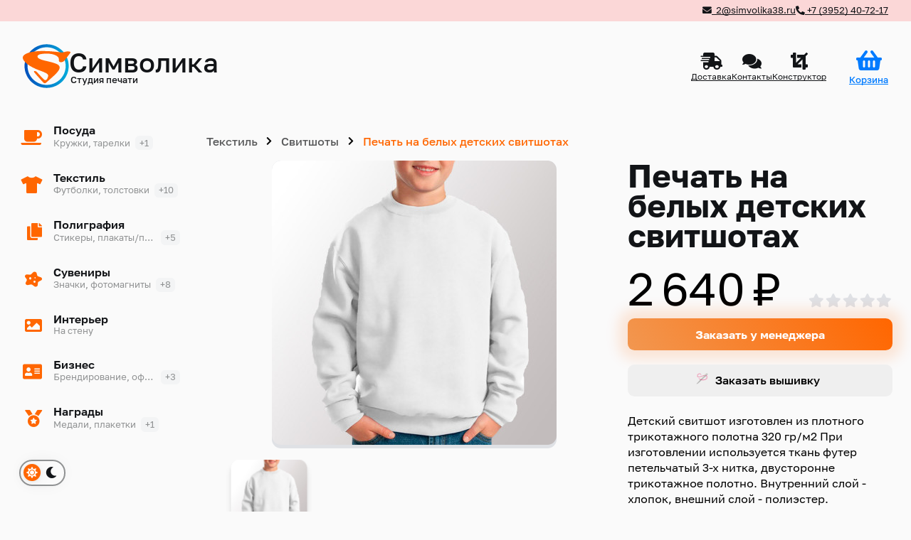

--- FILE ---
content_type: text/html; charset=UTF-8
request_url: https://simvolika38.ru/tekstil/svitshot/svitshot-white-kids
body_size: 6950
content:
<!DOCTYPE html>
<html lang="ru">

<head>

	<meta charset="utf-8">
	<meta http-equiv="X-UA-Compatible" content="IE=edge">
	
	<title>Заказать печать на белом детском свитшоте с доставкой по всей России</title>
	
	<meta name="viewport" content="width=device-width, initial-scale=1">
	<meta name="description" content="Печать на детском белом свитшоте любых изображений. Качественная не убиваемая печать! доставка в любой город" />

			<link rel="canonical" href="https://simvolika38.ru/tekstil/svitshot/svitshot-white-kids"/>
		<script>
		const pageID = 97	</script>

	<link rel="preload" href="/css/fonts/Golos-Text/GolosText-Variable.woff2" as="font" type="font/woff2" crossorigin>
	<link rel="preload" href="/css/fonts/PT Sans/PTSans-Regular.woff2" as="font" type="font/woff2" crossorigin">
	<link rel="preload" href="/css/fonts/PT Sans/PTSans-Bold.woff2" as="font" type="font/woff2" crossorigin">
	
	<link rel="stylesheet" href="/css/general/reset.css">
	<link rel="stylesheet" href="/css/general/main.css">
	<link rel="stylesheet" href="/css/templates/desktop/header.css">
	<link rel="stylesheet" href="/css/templates/desktop/navigation.css">
	<link rel="stylesheet" href="/css/templates/desktop/toolbar.css">
	<link rel="stylesheet" href="/css/templates/desktop/footer.css">
	<link rel="stylesheet" href="/css/templates/mobile/header.css">
	<link rel="stylesheet" href="/css/templates/mobile/navigation.css">
	<link rel="stylesheet" href="/css/templates/mobile/toolbar.css">
	<link rel="stylesheet" href="/css/templates/mobile/footer.css">

	<script src = "/lib/vue/vue-updated.min.js"></script>
	
	<script src = "/lib/clazyload/clazyload.min.js"></script>
	<script src = "/lib/axios/axios.min.js"></script>

	<link rel="stylesheet" href="/lib/fa/fa.css">

	<link rel="stylesheet" href="/lib/flexbox/grid.css">

	<script src = "/js/vue/components/functional/theme-switcher.js"></script>
	<link rel = "stylesheet" href = "/css/components/theme-switcher.css">

	<script src = "/js/vue/components/cosmetics/accordion.js"></script>
	<link rel = "stylesheet" href = "/css/components/accordion.css">

	<script src = "/js/vue/components/cosmetics/star-rating.js"></script>
	<link rel = "stylesheet" href = "/css/components/star-rating.css">

	<script src = "/js/vue/components/cosmetics/tooltip.js"></script>
	<link rel = "stylesheet" href = "/css/components/tooltip.css">

	<script src = "/js/vue/components/cosmetics/modal/modal.js"></script>
	<link rel = "stylesheet" href = "/css/components/modal.css">
	<script src = "/js/vue/components/cosmetics/close-button.js"></script>
	<link rel = "stylesheet" href = "/css/components/close-button.css">

	<script src = "/js/vue/components/cosmetics/colors-row.js"></script>
	<link rel = "stylesheet" href = "/css/components/colors-row.css">

	<script src = "/js/vue/components/cosmetics/pretty-price.js"></script>

	<script src = "/js/vue/components/functional/search.js"></script>
	<link rel = "stylesheet" href = "/css/components/search.css">	

	<script src = "/js/vue/components/functional/catalog-product-item.js"></script>
	<link rel = "stylesheet" href = "/css/components/catalog-product-item.css">

	<link rel="shortcut icon" href="/img/brand/logo-min-square.svg" type="image/svg"> 

	<script type="text/javascript">!function(){var t=document.createElement("script");t.type="text/javascript",t.async=!0,t.src="https://vk.com/js/api/openapi.js?169",t.onload=function(){VK.Retargeting.Init("VK-RTRG-1192728-hM0Nq"),VK.Retargeting.Hit()},document.head.appendChild(t)}();</script><noscript><img src="https://vk.com/rtrg?p=VK-RTRG-1192728-hM0Nq" style="position:fixed; left:-999px;" alt=""/></noscript>

</head>

<body><script src = "/js/vue/components/cosmetics/search-product-card.js"></script>
<link rel="stylesheet" href = "/css/components/search-product-card.css">

<noscript>
	<div class = "header-announcement header-announcement--red">
		Без JavaScript сайт не работает. Включите скрипты от simvolika38.ru — они не отслеживают.
	</div>
	<style>
		main *, header * {
			display: none !important;
		}
	</style>
</noscript>

<div class = "vue_navigation">

	<div class = "header-announcement header-announcement--red">

		<!-- <a 
			href = "/doc/holidays" 
			class = "header-announcement__link link"
			style = "position:absolute; left:0; right:0; margin:auto; width:fit-content;"
		>
			График работы на День России
		</a> -->

		<div class = "width-section width-section--lg">
			<div class = "header-announcement__contacts">
				<a href="mailto:2@simvolika38.ru" class="header-announcement__contact link">
					<i class="fas fa-envelope"></i>&nbsp;
					2@simvolika38.ru
				</a>
				<a href="tel:+73952407217" class="header-announcement__contact link utmstat_tel">
					<i class="fas fa-phone-alt"></i>
					+7 (3952) 40-72-17
				</a>
			</div>
		</div>

	</div>

	<header class = "header--mobile" v-cloak>
		<a href = "/" style="display: flex;gap: 0.7em;text-decoration: none;align-items: center;position:relative;">
			<!-- <img src="/img/brand/new-yeart-hat.png" style="position: absolute;width: 67px;left: -17px;top: -20px;transform: rotateY(180deg);"> -->
			<img src = "/img/brand/logo-min.svg" class = "img-fluid--height header__logo" alt = "Символика" height = "62" width = "67">
			<div style="display: flex;flex-direction: column;align-items: flex-start;">
				<h1 style="text-decoration: none !important;color: var(--dark);font-size: 2.5em;font-weight: 500;margin: 0;line-height: 1;margin-left: -2px;">
					Символика
				</h1>
				<span style="font-size: 80%;color: var(--dark);line-height: 1;font-weight: 500;">
					Студия печати
				</span>
			</div>
		</a>
	</header>

	<header class = "header width-section width-section--lg" v-cloak>

		<div class = "header__section header__section--main">

			<a href="/" style="display: flex;gap: 0.7em;text-decoration: none;align-items: center;">
    			<!-- <img src="/img/brand/new-yeart-hat.png" style="position: absolute;width: 67px;left: -18px;top: 12px;transform: rotateY(180deg);"> -->
				<img src="/img/brand/logo-min.svg" class="img-fluid--height header__logo" alt="Символика" height="62" width="67">
				<div style="display: flex;flex-direction: column;align-items: flex-start;">
					<h1 style="text-decoration: none !important;color: var(--dark);font-size: 2.4em;font-weight: 500;margin: 0;line-height: 1;margin-left: -2px;">
						Символика
					</h1>
					<span style="font-size: 80%;color: var(--dark);line-height: 1;font-weight: 500;">
						Студия печати
					</span>
				</div>
			</a>

			<div class = "header__item header__search-container">

				<search 
					v-model = "search.query"
					:placeholder = "'Поиск по товарам'"
					:active = "isUserSearching"
					:in-progress = "search.inProgress"
					:not-found = "!doSearchHasResult && isUserSearching && !search.inProgress"
					:aria-hidden = "!isMobile"
					:full-search-link = "fullSearchLink"
					@input = "handleSearch"
					@close = "clearSearch"
					@v-focus = "handleSearch"
				>
						
					<template #result>
						<search-product-card
							class = "header__search-result"
							v-for = "result, index in search.result"
							:key = "result.id"
							:name = "result.name"
							:image = "result.img"
							:price = "result.price"
							:link = "result.url"
						>
						</search-product-card>
					</template>

					<template #footer>
						<div 
							class = "header__search-result-caption"
							v-if = "searchResultsLeft > 0"
						>
							<a :href = "fullSearchLink" class = "link">
								Найдено ещё {{ searchResultsLeft }}...
							</a>
						</div>
					</template>

					<template #not-found>
						<div 
							class = "header__search-result-caption"
						>
							<b>Ничего не найдено :(</b>
						</div>
					</template>

				</search>

			</div>

		</div>

		<div class = "header__section header__section--aside" v-cloak>

			<a href = "/cart" class = "header__item header__cart link">

				<div class = "header__item--icon">

					<i class = "header__icon header__icon--cart">
						<i class="fas fa-shopping-basket"></i>
					</i>
					<span class = "cart__fullness" v-show = "cartFullness">
						{{ cartFullness }}
					</span>
					<div class = "header__title">
						Корзина
					</div>

				</div>

			</a>


			<a href = "/constr?" class = "header__item link">
				<div class = "header__item--icon">
					<i class = "header__icon">
						<i class="fas fa-crop"></i>
					</i>
					<div class = "header__title">
						Конструктор
					</div>
				</div>
			</a>

			<a class = "header__item link" href = "/doc/address">
				<div class = "header__item--icon">
					<i class = "header__icon">
						<i class="fas fa-comments"></i>
					</i>
					<div class = "header__title">
						Контакты
					</div>
				</div>
			</a>

			<a href = "/delivery" class = "header__item link">
				<div class = "header__item--icon">
					<i class = "header__icon">
						<i class="fas fa-shipping-fast"></i>
					</i>
					<div class = "header__title">
						Доставка
					</div>
				</div>
			</a>			

		</div>


	</header>

	<nav 
		v-cloak
		class = "navigation" 
		:class = "{'navigation--constructor': pageID === -1}"
		:style = "{transform: active || windowWidth >= 1200 ? 'translate(0)' : 'translate(-100vw)'}"
	>

		<menu class = "navigation__accordion">

			<accordion :content = "categories" :active = "9" :opened = "5"></accordion>

			<theme-switcher class = "navigation__theme-switcher" v-if = "isMobile"></theme-switcher>

		</menu>

		<menu class = "navigation__menu navigation-menu">

			<tooltip
				v-for = "section, index, key in categories"
				:key = "section.id"
				:type = "'transparent'"
				:direction = "'right'"
				:background-color = "'transparent'"
			>
				<template #wrapper>

					<a 
						class = "navigation-menu-section link--undecorated"
						:href = "'/' + section.url"
					>
						<div class = "navigation-menu-section__icon">
							<i :class = "section.icon"></i>
						</div>
						<div class = "navigation-menu-section__text">

							<h1 class = "navigation-menu-section__title title">
								{{ section.title }}
							</h1>

							<small class = "navigation-menu-section__caption">
								
								<div 
									class = "navigation-menu-section__products"
									v-if = "section.content"
								>
									<span v-if = "section.content[0]">{{ section.content[0].name }}</span><span v-if = "section.content && section.content.length > 1">{{section.content.length === 2 ? 'и' : ','}}</span>
									<span v-if = "section.content[1]">{{ section.content[1].name.toLowerCase() }}</span>
								</div>

								<span class = "navigation-menu-section__quantity" v-if = "section.content.length > 2">
									{{(section.content && section.content.length > 2) ? '+' + (section.content.length - 2) : ''}}
								</span>
								
							</small>
							
						</div>

						
					</a>

				</template>

				<template #tooltip>

					<section 
						class = "navigation-menu-subsection" 
						v-if = "section.content"
					>
						<h2 class = "navigation-menu-subsection__name"
							v-for = "subsection, index, key in section.content"
							:key = "subsection.id"
						>
							<a 
								class = "link"
								:href = " '/' + section.url + '/' + subsection.url"
							>
								{{ subsection.name }}
							</a>
						</h2>
					</section>

				</template>

			</tooltip>

			<theme-switcher class = "navigation__theme-switcher"></theme-switcher>

		</menu>
		


	</nav>

	<nav class = "toolbar toolbar--bottom toolbar--mobile" v-cloak>

		<div class = "toolbar__item btn" @click = "changeNavMode()">
			<span v-show = "!active"><i class="fas fa-bars toolbar__icon--main"></i></span>
			<span v-show = "active"><i class="fas fa-arrow-left toolbar__icon--main"></i></span>
		</div>

		<div class = "toolbar__item toolbar__search-btn btn" @click = "showMenuSearch">
			<i class="fas fa-search toolbar__icon--main"></i>
		</div>

		<a 
			class = "toolbar__item toolbar__cart btn header__icon--cart"
			href = "/cart"
		>

			<i class="fas fa-shopping-basket toolbar__icon--main"></i>
			
			<span class = "cart__fullness" v-show = "cartFullness">
				{{ cartFullness }}
			</span>

		</a>

		<div class = "toolbar__search">

			<search 
				v-model = "search.query"
				v-if = "showSearch"
				:placeholder = "'Поиск по товарам'"
				:active = "isUserSearching"
				:in-progress = "search.inProgress"
				:not-found = "!doSearchHasResult && isUserSearching && !search.inProgress"
				:aria-hidden = "!isMobile"
				:full-search-link = "fullSearchLink"
				@input = "handleSearch"
				@close = "clearSearch"
				@v-focus = "handleSearch"
			>
					
				<template #result>

					<search-product-card
						class = "header__search-result"
						v-for = "result, index in search.result"
						:key = "result.id"
						:name = "result.name"
						:image = "result.img"
						:price = "result.price"
						:link = "result.url"
					>
					</search-product-card>
				</template>

				<template #footer>
					<div 
						class = "header__search-result-caption"
						v-if = "searchResultsLeft > 0"
					>
						<a :href = "fullSearchLink" class = "link">
							Найдено ещё {{ searchResultsLeft }}...
						</a>
					</div>
				</template>

				<template #not-found>
					<div 
						class = "header__search-result-caption"
					>
						<b>Ничего не найдено :(</b>
					</div>
				</template>

			</search>

		</div>

	</nav>
	
</div>
<link rel="stylesheet" href="/css/templates/desktop/product.css">
<link rel="stylesheet" href="/css/templates/desktop/prices.css">
<link rel="stylesheet" href="/css/templates/desktop/reviews.css">
<!-- <link rel="stylesheet" href="/css/templates/desktop/managers.css"> -->
<link rel="stylesheet" href="/css/templates/desktop/tags.css">

<link rel="stylesheet" href="/css/templates/mobile/product.css">
<link rel="stylesheet" href="/css/templates/mobile/prices.css">
<link rel="stylesheet" href="/css/templates/mobile/reviews.css">
<link rel="stylesheet" href="/css/templates/mobile/managers.css">
<link rel="stylesheet" href="/css/templates/mobile/tags.css">

<main class="vue_product product-container width-section width-section--lg width-section--right">

    <breadcrumbs
        :sections = "breadcrumbs"
        :active = "breadcrumbs.length - 1"
    >
    </breadcrumbs>

    <product
        :product = "product"
        :has-sizes = "!!sizes"
        v-show = "everythingDone"
    >

        <template #sizes>
            <div class = "vue_sizes"></div>
        </template>

    </product>


    <div class = "product row product--skeleton" v-if = "!everythingDone">

        <div class = "skeleton__section-1rem col-md-7 col-xs-12 row slider">

            <div class = "skeleton__block skeleton__block--painted skeleton__block--h700 col-xs-12"></div> <!-- SLIDER -->

            <div class = "skeleton__section-03rem col-sm-3 col-xs-1">
                <div class = "skeleton__block--h100"></div>
            </div>
            <div class = "skeleton__section-03rem col-sm-2 col-xs-3">
                <div class = "skeleton__block skeleton__block--painted skeleton__block--h100"></div>
            </div>
            <div class = "skeleton__section-03rem col-sm-2 col-xs-4">
                <div class = "skeleton__block skeleton__block--painted skeleton__block--h100"></div>
            </div>
            <div class = "skeleton__section-03rem col-sm-2 col-xs-3">
                <div class = "skeleton__block skeleton__block--painted skeleton__block--h100"></div>
            </div>
            <div class = "skeleton__section-03rem col-sm-3 col-xs-1">
                <div class = "skeleton__block--h100"></div>
            </div>


        </div>

        <div class = "skeleton__section col-md-5 col-xs-12 height-section"> <!-- PROPS -->

            <div class = "row skeleton__block--h500">

                <div class = "row col-xs-12 skeleton__block--h500">

                    <div class = "skeleton__block skeleton__block--painted skeleton__block--h300 col-xs-12"><!-- AMOGUS -->

                    </div>

                    <div class = "skeleton__section-1rem col-xs-12 row"> <!-- DESCRIPTION -->
                        <div class = "col-md-11 col-xs-3">
                            <div class = "skeleton__block skeleton__block--painted skeleton__block--h20"></div>
                        </div>
                        <div class = "col-md-10 col-xs-3">
                            <div class = "skeleton__block skeleton__block--painted skeleton__block--h20"></div>
                        </div>
                        <div class = "col-md-12 col-xs-3">
                            <div class = "skeleton__block skeleton__block--painted skeleton__block--h20"></div>
                        </div>
                        <div class = "col-md-9 col-xs-3">
                            <div class = "skeleton__block skeleton__block--painted skeleton__block--h20"></div>
                        </div>
                    </div>

                </div>

                <div class = "row col-xs-12 skeleton__block--h100">

                    <div class = "skeleton__section-1rem col-xs-12"> <!-- COLORS -->

                        <div class = "row">
                            <div class = "skeleton__block skeleton__block--painted col-sm-2 col-xs-12 skeleton__block--h30"></div>
                        </div>
                        <div class = "row product__colors">
                            <div class = "skeleton__section">
                                <div class = "skeleton__block skeleton__block--painted skeleton__block-r100 skeleton__block--h40 skeleton__block--w40"></div>
                            </div>
                            <div class = "skeleton__section">
                                <div class = "skeleton__block skeleton__block--painted skeleton__block-r100 skeleton__block--h40 skeleton__block--w40"></div>
                            </div>
                            <div class = "skeleton__section">
                                <div class = "skeleton__block skeleton__block--painted skeleton__block-r100 skeleton__block--h40 skeleton__block--w40"></div>
                            </div>
                            <div class = "skeleton__section">
                                <div class = "skeleton__block skeleton__block--painted skeleton__block-r100 skeleton__block--h40 skeleton__block--w40"></div>
                            </div>
                            <div class = "skeleton__section">
                                <div class = "skeleton__block skeleton__block--painted skeleton__block-r100 skeleton__block--h40 skeleton__block--w40"></div>
                            </div>
                        </div>

                    </div>

                </div>

            </div>


        </div>

    </div>

</main>
<section class = "vue_prices width-section width-section--lg width-section--right height-section--lg">

    <a name = "price"></a>

    <div class = "prices--skeleton row prices__container" v-show = "!everythingDone">
        <div class = "skeleton__block skeleton__block--painted col-lg-1 col-xs-6 skeleton__block--h40"></div> <!-- TITLE -->

        <div class = "skeleton__section--h200 col-xs-12 prices__table"> <!-- TABLE -->

            <div class = "row">
                <div class = "col-xs-4 skeleton__block--h30"></div>
                <div class = "skeleton__block skeleton__block--painted col-xs-8 skeleton__block--h30"></div>
            </div>
            <div class = "row">

                <div class = "skeleton__section-1rem col-xs-4">
                    <div class = "skeleton__block skeleton__block--painted skeleton__block--h30"></div>
                </div>
                <div class = "skeleton__section-1rem col-xs-2">
                    <div class = "skeleton__block skeleton__block--painted skeleton__block--h30"></div>
                </div>
                <div class = "skeleton__section-1rem col-xs-2">
                    <div class = "skeleton__block skeleton__block--painted skeleton__block--h30"></div>
                </div>
                <div class = "skeleton__section-1rem col-xs-2">
                    <div class = "skeleton__block skeleton__block--painted skeleton__block--h30"></div>
                </div>
                <div class = "skeleton__section-1rem col-xs-2">
                    <div class = "skeleton__block skeleton__block--painted skeleton__block--h30"></div>
                </div>

            </div>
            <div class = "row">

                <div class = "skeleton__section-1rem col-xs-4">
                    <div class = "skeleton__block skeleton__block--painted skeleton__block--h30"></div>
                </div>
                <div class = "skeleton__section-1rem col-xs-2">
                    <div class = "skeleton__block skeleton__block--painted skeleton__block--h30"></div>
                </div>
                <div class = "skeleton__section-1rem col-xs-2">
                    <div class = "skeleton__block skeleton__block--painted skeleton__block--h30"></div>
                </div>
                <div class = "skeleton__section-1rem col-xs-2">
                    <div class = "skeleton__block skeleton__block--painted skeleton__block--h30"></div>
                </div>
                <div class = "skeleton__section-1rem col-xs-2">
                    <div class = "skeleton__block skeleton__block--painted skeleton__block--h30"></div>
                </div>

            </div>

        </div>
    </div>

    <div class = "prices__container" v-cloak v-show = "everythingDone">
        <h1 class = "title">Цены:</h1>
        <div class = "prices">
            <table class = "prices__table">
                <thead class = "prices__ranges">
                    <th v-for = "range in ranges">
                        <span>
                            {{ range }}
                        </span>
                    </th>
                </thead>
                <tbody class = "prices__prices">
                    <tr v-for = "item in prices">
                        <th>{{ item.name }}</th>
                        <td v-for = "price in item.price">{{ new Intl.NumberFormat('ru-RU', {style: 'currency', currency: 'RUB', minimumFractionDigits: 0}).format(price.price) }}</td>
                    </tr>
                </tbody>
            </table>
        </div>
        <span class = "prices__arrow" v-if = "prices">→</span>
    </div>


</section>
<script src = "/js/vue/components/cosmetics/managers-block.js"></script>
<link rel="stylesheet" href = "/css/components/managers-block.css">

<a name = "manager"></a>
<div class = "width-section width-section--right height-section--lg vue_managers">
    <managers-block></managers-block>
</div>

<script>
    const managers = new Vue({el: '.vue_managers'})
</script><section class = "vue_reviews reviews width-section--lg width-section width-section--right height-section--lg" v-if = "reviews[0]">

    <a name = "reviews"></a>

	<h1 class = "title">Отзывы покупателей</h1>

    <div class = "reviews__container" v-cloak v-if = "everythingDone">
        <review 
            v-for = "review, key in reviews"
            :key = "review.id"
            :nickname = "review.nickname"
            :text = "review.text"
            :date = "review.date"
            :rating = "review.rating"
            :rating = "review.rating"
            :file = "review.file"
            :file-thumb = "review.file_thumb"
        >
        </review>
    </div>

    <div class = "reviews__container reviews--skeleton row" v-else>

        <div class = "col-lg-4 col-xs-12 skeleton__block--h50 title"> <!-- TITLE -->
            <div class = "skeleton__block skeleton__block--painted skeleton__block--h40"></div>
        </div>

        <div class = "col-xs-12 skeleton__section-1rem">

            <div class = "row skeleton__block--h60">

                <div class = "skeleton__section-03rem col-xs-2">
                    <div class = "skeleton__block skeleton__block--painted skeleton__block--h20"></div> <!-- NAME -->
                </div>
                <div class = "skeleton__section-03rem col-xs-2">
                    <div class = "skeleton__block skeleton__block--painted skeleton__block--h20"></div>  <!-- BADGE -->
                </div>

                <div class = "col-xs-7 skeleton__block--h20"></div>

                <div class = "skeleton__block skeleton__block--painted col-xs-1 skeleton__block--h30"></div> <!-- RATING -->

            </div>

            <hr>

            <div class = "row"> <!-- TEXT -->
                <div class = "skeleton__block skeleton__block--painted col-xs-12 skeleton__block--h20"></div>
            </div>
            <div class = "row">
                <div class = "skeleton__block skeleton__block--painted col-xs-12 skeleton__block--h20"></div>
            </div>
            <div class = "row">
                <div class = "skeleton__block skeleton__block--painted col-xs-4 skeleton__block--h20"></div>
            </div>
            <div class = "row">
                <div class = "skeleton__block skeleton__block--painted col-xs-12 skeleton__block--h20"></div>
            </div>
            <div class = "row">
                <div class = "skeleton__block skeleton__block--painted col-xs-9 skeleton__block--h20"></div>
            </div>
        </div>

    </div>

</section>
<section class = "vue_tags tags-container width-section--lg width-section width-section--right height-section--lg" v-if = "tags[0]">

    <hr>

    <div class = "tags" v-cloak>

		<h3 class = "tags__title">Тэги: </h3>
        <tags-row :tags = "tags"></tags-row>

    </div>


    <div class = "tags tags--skeleton row" v-show = "!everythingDone">

        <div class = "tags__title col-xs-1">
            <div class = "skeleton__block skeleton__block skeleton__block--painted skeleton__block--h30"></div> <!-- TITLE-->
        </div>

        <div class = "skeleton__section-03rem col-xs-1">    <!-- TAGS -->
            <div class = "skeleton__block skeleton__block--painted skeleton__block--h20"></div>
        </div>
        <div class = "skeleton__section-03rem col-xs-1">
            <div class = "skeleton__block skeleton__block--painted skeleton__block--h20"></div>
        </div>
        <div class = "skeleton__section-03rem col-xs-2">
            <div class = "skeleton__block skeleton__block--painted skeleton__block--h20"></div>
        </div>
        <div class = "skeleton__section-03rem col-xs-1">
            <div class = "skeleton__block skeleton__block--painted skeleton__block--h20"></div>
        </div>

    </div>

</section>
<footer class="vue_footer footer-container bg-gradient--primary width-section">

	<div class="width-section width-section--right width-section--lg footer">

		<div class="footer__info">
			<div class="footer-column">
    				<h1 class="footer-column__title title">Информация</h1>
				<ul type="none" class="footer__list">
					<li>
						<a href="/reviews/" class="footer__link link">Отзывы</a>
					</li>
					<li>
						<a href="/delivery" class="footer__link link">Доставка</a>
					</li>
					<!-- <li>
						<a href="/portfolio" class="footer__link link">Портфолио</a>
					</li> -->
					<li>
						<a href="/doc/job/" class="footer__link link">Вакансии (1)</a>
					</li>
					<li>
						<a href="/doc/banned/" class="footer__link link">Запрещённые темы</a>
					</li>
					<li>
						<a href="/doc/policy" class="footer__link link">Конфиденциальность</a>
					</li>
					<ul>
			</div>

			<address class="footer-column">

				<h1 class="footer-column__title title">Контакты</h1>

				<ul type="none" class="footer__list">
					<li>
						<p style="line-height: 1.4">
							г. Иркутск, улица Дзержинского, 19, 2 этаж<br>
							<small>
								<a href="/doc/address" class="footer__link link">(подробнее)</a>
							</small>
						</p>
					</li>
					<li>
						<a href="tel:+73952407217" class="utmstat_tel footer__link link">
							<i class="fas fa-phone-alt"></i>&nbsp;
							+7 (3952) 40-72-17
						</a>
					</li>
					<li>
						<a href="mailto:2@simvolika38.ru" class="footer__link link">
							<i class="fas fa-envelope"></i>&nbsp;
							2@simvolika38.ru
						</a>
					</li>
					<li class="footer__social--ab">
						<!-- <a href="https://www.instagram.com/simvolika_irk" class="footer__link link footer__social-icon--ab" target="_blank">
							<i class="fab fa-instagram"></i>
						</a> -->
						<a href="https://vk.com/xmaiki/" class="footer__link link footer__social-icon--ab" target="_blank">
							<i class = "footer__icon--vk"></i>
						</a>
						<a href="https://t.me/simvolika_pub" class="footer__link link footer__social-icon--ab" target="_blank">
							<i class="fab fa-telegram" style="scale: 1.1"></i>
						</a>
						<!-- <a href="https://ok.ru/xmaiki/" class="footer__link link footer__social-icon--ab" target="_blank">
							<i class="fab fa-odnoklassniki"></i>
						</a> -->
						<!-- <a href="viber://add?number=79834130073" class="footer__link link footer__social-icon--ab" target="_blank">
							<i class="fab fa-viber"></i>
						</a> -->
					</li>
				</ul>

			</div>

		</address>

		<div class="footer__cat">
			<!--
				summer 8 png
				school 6 webp
				new-year 4 webp
				valentines 6 webp
				spring 6 png
				9may 3 png
			-->
			<img class="img-fluid--width" :src="`/img/brand/cats/${cat.theme}/${cat.number}.webp`" :alt="cat.message" :title = "cat.message">
		</div>

	</div>

</footer>

</body>

<script src = "/js/vue/templates/navigation.js"></script>
<script src = "/js/vue/templates/footer.js"></script>

<!-- Yandex.Metrika counter -->
<script type="text/javascript" >
   (function(m,e,t,r,i,k,a){m[i]=m[i]||function(){(m[i].a=m[i].a||[]).push(arguments)};
   m[i].l=1*new Date();k=e.createElement(t),a=e.getElementsByTagName(t)[0],k.async=1,k.src=r,a.parentNode.insertBefore(k,a)})
   (window, document, "script", "https://mc.yandex.ru/metrika/tag.js", "ym");

   ym(52586158, "init", {
        clickmap:true,
        trackLinks:true,
        accurateTrackBounce:true,
        webvisor:true
   });
</script>
<noscript><div><img src="https://mc.yandex.ru/watch/52586158" style="position:absolute; left:-9999px;" alt="" /></div></noscript>
<!-- /Yandex.Metrika counter -->

<!-- Top.Mail.Ru counter -->
<script type="text/javascript">
var _tmr = window._tmr || (window._tmr = []);
_tmr.push({id: "3495994", type: "pageView", start: (new Date()).getTime()});
(function (d, w, id) {
  if (d.getElementById(id)) return;
  var ts = d.createElement("script"); ts.type = "text/javascript"; ts.async = true; ts.id = id;
  ts.src = "https://top-fwz1.mail.ru/js/code.js";
  var f = function () {var s = d.getElementsByTagName("script")[0]; s.parentNode.insertBefore(ts, s);};
  if (w.opera == "[object Opera]") { d.addEventListener("DOMContentLoaded", f, false); } else { f(); }
})(document, window, "tmr-code");
</script>
<noscript><div><img src="https://top-fwz1.mail.ru/counter?id=3495994;js=na" style="position:absolute;left:-9999px;" alt="Top.Mail.Ru" /></div></noscript>
<!-- /Top.Mail.Ru counter -->




</html>
<script src = "/js/vue/templates/product.js"></script>
<script src = "/js/vue/templates/reviews.js"></script>
<script src = "/js/vue/templates/price.js"></script>
<script src = "/js/vue/templates/tags.js"></script>

<script src = "/lib/slider/vue-carousel.min.js"></script>
<script src = "/js/vue/components/cosmetics/slider.js"></script>
<link rel = "stylesheet" href = "/css/components/slider.css">

<script src = "/js/vue/components/cosmetics/tag.js"></script>
<link rel = "stylesheet" href = "/css/components/tag.css">

<script src = "/js/vue/components/cosmetics/tags-row.js"></script>
<link rel = "stylesheet" href = "/css/components/tags-row.css">

<script src = "/js/vue/components/cosmetics/breadcrumbs.js"></script>
<link rel = "stylesheet" href = "/css/components/breadcrumbs.css">

<script src = "/js/vue/components/cosmetics/close-button.js"></script>
<link rel = "stylesheet" href = "/css/components/close-button.css">

<script src = "/js/vue/components/cosmetics/user-avatar.js"></script>
<link rel="stylesheet" href = "/css/components/user-avatar.css">

<script src = "/js/vue/components/cosmetics/review.js"></script>
<link rel="stylesheet" href = "/css/components/review.css">

<script src = "/js/vue/components/cosmetics/pretty-price.js"></script>


<script src = "/js/vue/components/functional/product.js"></script>



--- FILE ---
content_type: text/html; charset=UTF-8
request_url: https://simvolika38.ru/api/get_manager/
body_size: 186
content:
[{"site_name":"Ксения","site_messenger":"+79834130073","tel":"+7 (3952) 40-72-17","site_avatar":"\/img\/brand\/employees\/cat-1.webp","email":"3@simvolika38.ru","telegram_nickname":"simvolika_38"}]

--- FILE ---
content_type: text/html; charset=UTF-8
request_url: https://simvolika38.ru/api/get_product_info/97
body_size: 599
content:
{"id":97,"title":"Заказать печать на белом детском свитшоте с доставкой по всей России","description":"Печать на детском белом свитшоте любых изображений. Качественная не убиваемая печать! доставка в любой город","name":"Печать на белых детских свитшотах","lead":"Детский свитшот изготовлен из плотного трикотажного полотна 320 гр\/м2 При изготовлении используется ткань футер петельчатый 3-х нитка, двусторонне трикотажное полотно. Внутренний слой - хлопок, внешний слой - полиэстер. ","image":"img_e344135c4c9224aa72792590a504dc7a.jpg","price_type_id":1,"cosuv_id":0,"embroidery":1,"price":2640,"url":"tekstil\/svitshot\/svitshot-white-kids","colors":[{"name":"Белый","hex":"#FFFFFF"}],"rating":null,"pictures":false}

--- FILE ---
content_type: text/html; charset=UTF-8
request_url: https://simvolika38.ru/api/get_product_price/97
body_size: 611
content:
[{"name":"Формат печати A6","price":[{"id":"10463","rang":"1","rang_name":"1 шт","price":"2400"},{"id":"10464","rang":"5","rang_name":"от 5 шт","price":"1945"},{"id":"10465","rang":"10","rang_name":"от 10 шт","price":"1840"},{"id":"10466","rang":"30","rang_name":"от 30 шт","price":"1730"},{"id":"10467","rang":"50","rang_name":"от 50 шт","price":"1620"},{"id":"10468","rang":"100","rang_name":"от 100 шт","price":"1515"},{"id":"10469","rang":"300","rang_name":"от 300шт","price":"1405"}]},{"name":"A5","price":[{"id":"10470","rang":"1","rang_name":"1 шт","price":"2400"},{"id":"10471","rang":"5","rang_name":"от 5 шт","price":"1995"},{"id":"10472","rang":"10","rang_name":"от 10 шт","price":"1885"},{"id":"10473","rang":"30","rang_name":"от 30 шт","price":"1780"},{"id":"10474","rang":"50","rang_name":"от 50 шт","price":"1660"},{"id":"10475","rang":"100","rang_name":"от 100 шт","price":"1550"},{"id":"10476","rang":"300","rang_name":"от 300шт","price":"1440"}]},{"name":"A4","price":[{"id":"10477","rang":"1","rang_name":"1 шт","price":"2400"},{"id":"10478","rang":"5","rang_name":"от 5 шт","price":"2055"},{"id":"10479","rang":"10","rang_name":"от 10 шт","price":"1920"},{"id":"10480","rang":"30","rang_name":"от 30 шт","price":"1825"},{"id":"10481","rang":"50","rang_name":"от 50 шт","price":"1705"},{"id":"10482","rang":"100","rang_name":"от 100 шт","price":"1600"},{"id":"10483","rang":"300","rang_name":"от 300шт","price":"1480"}]},{"name":"A3","price":[{"id":"10484","rang":"1","rang_name":"1 шт","price":"2400"},{"id":"10485","rang":"5","rang_name":"от 5 шт","price":"2160"},{"id":"10486","rang":"10","rang_name":"от 10 шт","price":"2040"},{"id":"10487","rang":"30","rang_name":"от 30 шт","price":"1920"},{"id":"10488","rang":"50","rang_name":"от 50 шт","price":"1800"},{"id":"10489","rang":"100","rang_name":"от 100 шт","price":"1680"},{"id":"10490","rang":"300","rang_name":"от 300шт","price":"1560"}]},{"name":"A2","price":[{"id":"10491","rang":"1","rang_name":"1 шт","price":"2640"},{"id":"10492","rang":"5","rang_name":"от 5 шт","price":"2270"},{"id":"10493","rang":"10","rang_name":"от 10 шт","price":"2245"},{"id":"10494","rang":"30","rang_name":"от 30 шт","price":"2020"},{"id":"10495","rang":"50","rang_name":"от 50 шт","price":"1885"},{"id":"10496","rang":"100","rang_name":"от 100 шт","price":"1765"},{"id":"10497","rang":"300","rang_name":"от 300шт","price":"1635"}]},{"name":"+ вторая сторона A6","price":[{"id":"10498","rang":"1","rang_name":"1 шт","price":"400"},{"id":"10499","rang":"5","rang_name":"от 5 шт","price":"140"},{"id":"10500","rang":"10","rang_name":"от 10 шт","price":"130"},{"id":"10501","rang":"30","rang_name":"от 30 шт","price":"120"},{"id":"10502","rang":"50","rang_name":"от 50 шт","price":"110"},{"id":"10503","rang":"100","rang_name":"от 100 шт","price":"100"},{"id":"10504","rang":"300","rang_name":"от 300шт","price":"90"}]},{"name":"+A5","price":[{"id":"10505","rang":"1","rang_name":"1 шт","price":"400"},{"id":"10506","rang":"5","rang_name":"от 5 шт","price":"200"},{"id":"10507","rang":"10","rang_name":"от 10 шт","price":"150"},{"id":"10508","rang":"30","rang_name":"от 30 шт","price":"140"},{"id":"10509","rang":"50","rang_name":"от 50 шт","price":"130"},{"id":"10510","rang":"100","rang_name":"от 100 шт","price":"120"},{"id":"10511","rang":"300","rang_name":"от 300шт","price":"100"}]},{"name":"+A4","price":[{"id":"10512","rang":"1","rang_name":"1 шт","price":"399"},{"id":"10513","rang":"5","rang_name":"от 5 шт","price":"250"},{"id":"10514","rang":"10","rang_name":"от 10 шт","price":"210"},{"id":"10515","rang":"30","rang_name":"от 30 шт","price":"150"},{"id":"10516","rang":"50","rang_name":"от 50 шт","price":"140"},{"id":"10517","rang":"100","rang_name":"от 100 шт","price":"130"},{"id":"10518","rang":"300","rang_name":"от 300шт","price":"120"}]},{"name":"+A3","price":[{"id":"10519","rang":"1","rang_name":"1 шт","price":"400"},{"id":"10520","rang":"5","rang_name":"от 5 шт","price":"350"},{"id":"10521","rang":"10","rang_name":"от 10 шт","price":"300"},{"id":"10522","rang":"30","rang_name":"от 30 шт","price":"260"},{"id":"10523","rang":"50","rang_name":"от 50 шт","price":"240"},{"id":"10524","rang":"100","rang_name":"от 100 шт","price":"220"},{"id":"10525","rang":"300","rang_name":"от 300шт","price":"200"}]},{"name":"+A2","price":[{"id":"10526","rang":"1","rang_name":"1 шт","price":"550"},{"id":"10527","rang":"5","rang_name":"от 5 шт","price":"500"},{"id":"10528","rang":"10","rang_name":"от 10 шт","price":"450"},{"id":"10529","rang":"30","rang_name":"от 30 шт","price":"400"},{"id":"10530","rang":"50","rang_name":"от 50 шт","price":"350"},{"id":"10531","rang":"100","rang_name":"от 100 шт","price":"300"},{"id":"10532","rang":"300","rang_name":"от 300шт","price":"250"}]}]

--- FILE ---
content_type: text/html; charset=UTF-8
request_url: https://simvolika38.ru/api/get_product_tags/97
body_size: 146
content:
[{"id":"214","page_id":"97","name":"детская"},{"id":"215","page_id":"97","name":"сублимация"},{"id":"216","page_id":"97","name":"кофта"},{"id":"217","page_id":"97","name":"свитшот"},{"id":"218","page_id":"97","name":"текстиль"}]

--- FILE ---
content_type: text/html; charset=UTF-8
request_url: https://simvolika38.ru/api/get_product_categories
body_size: 1058
content:
[{"title":"Посуда","id":"2","url":"posuda","icon":"fas fa-coffee","content":[{"name":"Кружки","id":"3","url":"kruzhki"},{"name":"Тарелки","id":"4","url":"tarelki"},{"name":"Термосы\/бутылки","id":"7","url":"termos"}]},{"title":"Текстиль","id":"5","url":"tekstil","icon":"fas fa-tshirt","content":[{"name":"Футболки","id":"6","url":"termotransfer"},{"name":"Толстовки","id":"8","url":"tolstovki"},{"name":"Свитшоты","id":"9","url":"svitshot"},{"name":"Поло","id":"10","url":"polo"},{"name":"Фартуки","id":"11","url":"fartuk"},{"name":"Спец. одежда","id":"12","url":"spec-odezhda"},{"name":"Сумки","id":"13","url":"sumki"},{"name":"Головные уборы","id":"14","url":"bejsbolki"},{"name":"Подушки","id":"15","url":"podushki"},{"name":"Флаги\/вымпелы","id":"24","url":"flag-vimpel"},{"name":"Нашивки\/шевроны","id":"69","url":"nashivki"},{"name":"Полотенца","id":"73","url":"polotenca"}]},{"title":"Полиграфия","id":"16","url":"poligrafia","icon":"fas fa-copy","content":[{"name":"Стикеры","id":"17","url":"stickers"},{"name":"Плакаты\/постеры","id":"18","url":"plakat"},{"name":"Фотографии","id":"19","url":"foto"},{"name":"Блокноты","id":"72","url":"bloknot"},{"name":"Листовки","id":"74","url":"listovki"},{"name":"Визитки","id":"75","url":"category-vizitki"},{"name":"Календари","id":"76","url":"kalendari"}]},{"title":"Сувениры","id":"20","url":"suvenir","icon":"fas fa-disease","content":[{"name":"Значки","id":"36","url":"znachki"},{"name":"Фотомагниты","id":"37","url":"fotomagnit"},{"name":"Брелки","id":"54","url":"brelki"},{"name":"Пазлы","id":"55","url":"puzzle"},{"name":"Коврики для мышки","id":"56","url":"mousepad"},{"name":"Новый Год","id":"57","url":"newyear"},{"name":"Часы","id":"58","url":"chasy"},{"name":"Фоторамки","id":"59","url":"fotoramki"},{"name":"Зажигалки","id":"70","url":"zazhigalki"},{"name":"Ручки","id":"71","url":"ruchki"}]},{"title":"Интерьер","id":"21","url":"interer","icon":"fas fa-image","content":[{"name":"На стену","id":"63","url":"stena"}]},{"title":"Бизнес","id":"22","url":"biznes","icon":"fas fa-address-card","content":[{"name":"Брендирование","id":"60","url":"brendirovanie"},{"name":"Оформление","id":"61","url":"oformlenie"},{"name":"Униформа","id":"62","url":"uniforma"},{"name":"Бирки","id":"67","url":"birki"},{"name":"Наклейки","id":"68","url":"nakleiky"}]},{"title":"Награды","id":"23","url":"nagrada","icon":"fas fa-medal","content":[{"name":"Медали","id":"64","url":"medali"},{"name":"Плакетки","id":"65","url":"plaketka"},{"name":"Вымпелы","id":"66","url":"vimpel"}]}]

--- FILE ---
content_type: text/html; charset=UTF-8
request_url: https://simvolika38.ru/api/get_product_tablesize/97
body_size: 259
content:
"<table class=\"table table-hover\">\n\n <thead class=\"thead-light\">\n   <tr>\n    <th scope=\"col\">Размер<\/th>\n    <th scope=\"col\">В груди, полуобхват, см<\/th>\n    <th scope=\"col\">Длина, см (+\/-1)<\/th>\n   <\/tr>\n <\/thead>\n   \n <tbody>\n   <tr>\n    <td>28<\/td>\n    <td><\/td>\n    <td><\/td>\n   <\/tr>\n   <tr>\n    <td>32<\/td>\n    <td>38<\/td>\n    <td>48<\/td>\n   <\/tr>\n   <tr>\n    <td>36<\/td>\n    <td>41<\/td>\n    <td>53<\/td>\n   <\/tr>\n   <tr>\n    <td>40<\/td>\n    <td>44<\/td>\n    <td>58<\/td>\n   <\/tr>\n \n <\/tbody>\n\n<\/table>"

--- FILE ---
content_type: text/html; charset=UTF-8
request_url: https://simvolika38.ru/api/get_breadcrumbs/97
body_size: 165
content:
[{"name":"Текстиль","url":"\/tekstil\/"},{"name":"Свитшоты","url":"\/tekstil\/svitshot\/"},{"name":"Печать на белых детских свитшотах","url":"svitshot-white-kids"}]

--- FILE ---
content_type: text/css
request_url: https://simvolika38.ru/css/general/reset.css
body_size: 992
content:
[v-cloak] > * { display:none; }

* {
	font-family: "Golos Text", sans-serif;
	font-feature-settings: "liga", "cpsp", "kern";
}

main {
	min-height: 100vh;
}
@media screen and (min-width: 1200px) {
	main {
		min-height: 800px;
	}
}

html, body, div, span, applet, object, iframe, blockquote, pre,
a, abbr, acronym, address, big, cite, code,
del, dfn, em, img, ins, kbd, q, s, samp,
small, strike, strong, sub, sup, tt, var,
b, u, i, center,
dl, dt, dd, ol, ul, li,
fieldset, form, label, legend,
table, caption, tbody, tfoot, thead, tr, th, td,
article, aside, canvas, details, embed,
figure, figcaption, footer, header, hgroup,
menu, nav, output, ruby, section, summary,
time, mark, audio, video {
	margin: 0;
	padding: 0;
	border: 0;
	vertical-align: baseline;
	scroll-behavior: smooth;
}
address {
	font-style: normal;
}
p {
	margin-bottom: 0.5rem;
	font-family: 'Golos Text';
}
/* input, textarea, p * {
	font-family: 'PT Sans';
} */
/* HTML5 display-role reset for older browsers */
article, aside, details, figcaption, figure,
footer, header, hgroup, menu, nav, section {
	display: block;
}
body {
	line-height: 1.4;
	position: relative;
	background-color: var(--lighter);
	-webkit-font-smoothing: antialiased;
	-moz-osx-font-smoothing: grayscale;
	transition: background-color 0.4s ease-out !important;
}
@media screen and (max-width: 992px) {
	body {
		background-color: var(--lighter);
	}
}
ol:not([type]), ul:not([type]) {
	list-style: none;
}
blockquote, q {
	quotes: none;
}
blockquote:before, blockquote:after,
q:before, q:after {
	content: '';
	content: none;
}
table {
	border-collapse: collapse;
    border-spacing: 0;
}
hr {
	margin: 1rem 0;
	background-color: #e2e3e4;
	border: none;
	height: 1px;
	width: 100%;
}
br {
	width: 100%;
}
a:hover {
	text-decoration: underline;
}
h1, h2, h3, h4, p {
	margin-top: 0;
}
@media screen and (prefers-reduced-motion: reduce) {
    * {
        scroll-behavior: unset;
		transition-duration: 0s;
		animation-duration: 0s;
    }
}


--- FILE ---
content_type: text/css
request_url: https://simvolika38.ru/css/general/main.css
body_size: 189
content:
/* GENERAL */
@import url('variables.css');
@import url('sections.css');
@import url('utils.css');
@import url('btn.css');
@import url('cart.css');
@import url('text.css');
@import url('skeleton.css');
@import url('fade.css');
@import url('keyframes.css');

/* FONTS */
@import url('/css/fonts/golos-text.css');
@import url('/css/fonts/pt-sans.css');

/* GENERAL COMPONENTS */
@import url('../components/transition.css');

--- FILE ---
content_type: text/css
request_url: https://simvolika38.ru/css/templates/desktop/header.css
body_size: 811
content:
@keyframes cart {
	
	50% {
		transform: scale(1.5, 1.5);
		color: var(--secondary);
	}
	100% {
		transform: none;
		color: inherit;
	}
	
}

.header {
    padding: 2rem 0;
    position: relative;
    z-index: 5;
    margin-bottom: 1rem;
    display: flex;
    justify-content: space-between;
    align-items: center;
    gap: 2.7em;
}

.header__section {
    display: flex;
    align-items: center;
    gap: 2rem;
}
@supports not (gap: 1rem) {
    .header__section--aside .header__item {
        padding-left: 1rem;
        padding-right: 1rem;
    }
}
.header__section--main {
    flex-grow: 1;
    gap: 2.7rem;
}
@supports not (gap: 1rem) {
    .header__logo-container {
        padding-right: 4rem;
    }
}

.header__item {
    display: flex;
    align-items: center;
    color: var(--dark);
}
	.header__item--cart {
		transition: 0.2s;
	}


.header__search-container {
    display: flex;
    width: 100%;
}
    .header__search {
        padding: 0.8rem 1.4rem;
        background-color: var(--light);
        border-radius: 0.5rem;
        border: none;
        font-size: 16px;
        transition: 0.2s ease;
        width: 100%;
    }
        .header__search:focus {
            transform: translateY(-1px) scale(1.02, 1.01);
            outline: none;
        }
        
        .header__search-result-caption {
            padding: 1rem;
            font-size: 0.8rem;
            color: var(--gray-dark)
        }

.header__section--aside {
    flex-direction: row-reverse;
    line-height: 1.3;
	align-items: last baseline;
}

.header__item--icon {
    position: relative;
    display: flex;
    flex-direction: column;
    align-items: center;
}
.header__icon {
    font-size: 1.5rem;
    margin-bottom: 0.1rem;
}
.header__title {
    font-size: 0.75rem;
    font-weight: 400;
    line-height: 0.6;
    margin-top: 0.1rem;
}

.header__cart {
    margin-left: 2rem;
    margin-top: -0.333em;
    color: var(--primary);
}
.header__cart .header__icon {
    font-size: 2rem;
}
.header__cart .header__title {
    font-size: 0.8rem;
	font-weight: 500;
}

.header-announcement {
    font-size: 0.8rem;
    padding: 0.4rem;
    text-align: center;
}
    .header-announcement--red {
        background-color: #ff000024;
        color: var(--dark)
    }

    .header-announcement__link {
        color: inherit;
    }

    .header-announcement__contacts {
        margin-left: auto;
        width: fit-content;
        display: flex;
        gap: 1.5rem;
    }
        .header-announcement__contact {
            color: inherit;
        }


--- FILE ---
content_type: text/css
request_url: https://simvolika38.ru/css/templates/desktop/navigation.css
body_size: 873
content:
.navigation {  
	position: absolute;
	top: 10rem;
	left: calc((100vw - 77vw) / 2);
	z-index: 4;
	max-height: calc(100vh - 100px - 4rem);
	scrollbar-width: thin;
	-webkit-scrollbar-width: thin;
	transition: top none;
}
	.navigation__menu {
		display: flex;
		flex-direction: column;
	}

		.navigation-menu-section {
			padding: 0.95rem 0.6rem;
			display: flex;
			flex-direction: row;
			border-radius: 0.8rem;
			transition: all 0.1s;
		}
			.navigation-menu-section:hover {
				background-color: var(--lightest);
				text-decoration: none;
				border-top-right-radius: 0;
				border-bottom-right-radius: 0;
			}
			
			.navigation-menu-section__icon {
				color: var(--secondary);
				font-size: 1.5rem;
				margin-right: 1rem;
				width: 2.2rem;
				display: flex;
				flex-direction: column;
				justify-content: center;
				align-items: flex-end;
			}
			.navigation-menu-section__text {
				display: flex;
				flex-grow: 1;
				flex-direction: column;
				justify-content: center;
				line-height: 1.4;
			}
				.navigation-menu-section__title {
					font-size: 1rem;
					margin: 0;
					font-weight: 600;
				}
				.navigation-menu-section__caption {
					color: var(--gray-light);
					font-size: 0.8rem;
					display: flex;
					flex-direction: row;
					align-items: center;
					flex-wrap: nowrap;
				}
					.navigation-menu-section__products {
						white-space: nowrap;
						max-width: 190px;
						overflow: hidden;
						text-overflow: ellipsis;
					}
					.navigation-menu-section__quantity {
						margin-left: 0.4rem;
						padding: 0.1rem 0.4rem;
						background-color: var(--light);
						border-radius: 0.35rem;
					}
		.navigation-menu-subsection {
			background-color: var(--lightest);
			padding: 0.5rem 1rem;
			padding-right: 2rem;
			text-align: left;
			border-radius: 1rem;
			border-top-left-radius: 0;
			box-shadow: var(--shadow--lighter);
			display: flex;
			flex-direction: column;
		}
			.navigation-menu-subsection__name {
				font-size: 1rem;
				font-weight: 400;
				margin: 0;
				padding: 0.33em 0;
				text-decoration: none;
				font-weight: 450;
			}
				.navigation-menu-subsection__name a:active {
					color: var(--secondary);
				}
				.navigation-menu-subsection__name a:not(:visited) {
					color: var(--primary);
				}

			.navigation-menu-subsection__name a:focus,
			.navigation-menu-section:focus {
				background-color: var(--lighter);
				box-shadow: var(--shadow--lighter);
			}

	.navigation__accordion {
		display: none;
	}
	
	.navigation__theme-switcher {
		margin-left: 0.8rem;
		margin-top: 1.5rem;
	}

	@media screen and (min-width: 1200px) {
		.navigation {
			min-height: 560px;
		}
	}

	@media screen and (max-width: 960px) {
		.navigation__theme-switcher {
			margin-left: auto;
			margin-top: 0.5rem;
		}
	}

--- FILE ---
content_type: text/css
request_url: https://simvolika38.ru/css/templates/desktop/toolbar.css
body_size: 316
content:
.toolbar {
    display: flex;
    align-items: center;
    justify-content: space-between;
    gap: 1em;
    background: var(--lightest);
    font-size: 0.8rem;
    box-sizing: border-box;
    padding: 0 0.8rem;
}
@supports not (gap: 1rem) {
    .footer__column {
        padding-bottom: 1rem; 
    }
}
.toolbar--bottom {
    width: 100%;
    position: fixed;
    bottom: 0;
    z-index: 100;
    box-shadow: var(--shadow--light);
}

.toolbar__item {
    color: var(--dark);
	padding: 1em 0.5rem;
}

.toolbar__icon--main {
    font-size: 1.5rem;
    display: flex;
}

--- FILE ---
content_type: text/css
request_url: https://simvolika38.ru/css/templates/desktop/footer.css
body_size: 647
content:
.footer-container {
    padding: 3rem 0 2rem; /* top right bottom */
    padding-right: 1rem;
    box-shadow: 0 -1px 20px #1489ea6b;
    margin-top: 5rem;
    border-radius: 2rem 2rem 0 0;
}
.footer {
    display: flex;
    gap: 1rem;
    justify-content: space-between;
    color: white;
}
    @supports not (gap: 1rem) {
        .footer-column {
            padding-right: 6rem; 
        }
        .footer__cat {
            padding-left: 3rem;
        }
    }
    .footer-column__title {
        color: white
    }
    .footer__info {
        display: flex;
        gap: 6rem;
        flex: 0 0 70%
    }
    .footer__cat {
        display: flex;
        align-items: center;
        flex: 0 0 30%;
        justify-content: start;
    }
        .footer__cat img {
            max-height: 300px;
            width: auto;
        }
    .footer__list {
        line-height: 2.2rem;
    }
    .footer__link {
        color: #eeeeee;
    }
    .footer__link:hover {
        color: white;
    }

    .footer__social--ab {
        margin-top: 1rem;
    }
        .footer__social-icon--ab {
            margin-right: 2rem;
            font-size: 1.5rem;
            padding: 0.2rem;
            text-decoration: none;
        }
            .footer__social-icon--ab:last-child {
                margin-right: 0;
            }
            @supports not (gap: 1rem) {
                .footer__social--ab {
                    display: flex;
                    gap: 2rem;
                    padding: 2rem 0;
                }
            }
            .footer__icon--vk {
                width: 1.5rem;
                display: inline-block;
                margin-bottom: -1%;
                content: url("/img/companies/vk/min/white.svg")
            }

    .footer-container--sm {
        padding: 0.5rem;
        margin-top: 1.5rem
    }
        .footer-container--sm .footer__social--ab {
            padding: 0;
            margin: auto;
            display: flex;
            justify-content: center;
        }
            .footer-container--sm .footer__social-icon--ab {
                font-size: 1.4rem;
                margin-right: 5rem;
            }

--- FILE ---
content_type: text/css
request_url: https://simvolika38.ru/css/templates/mobile/header.css
body_size: 275
content:
@media screen and (min-width: 1200px) {
    .header--mobile {
        display: none;
    }
}
@media screen and (max-width: 1200px) {
    .header {
        display: none;padding: 0;
        margin: 0;
    }
    .header--mobile {
        padding-top: 1.6em;
        padding-bottom: 0.8em;
        display: flex;
        align-items: center;
        justify-content: center;
    }
    .header-announcement {
        display: none;
    }
}

@media screen and (max-width: 992px) {
    .header__search-result-caption {
        padding: 0.5em;
        padding-bottom: 1em;
        text-align: center;
    }
}

@media print {
    /* .header--mobile, */
    .header {
        display: none;
    }
    .header--mobile {
        display: flex;
    }
}

--- FILE ---
content_type: text/css
request_url: https://simvolika38.ru/css/templates/mobile/navigation.css
body_size: 487
content:
@media screen and (min-width: 1200px) {
    .navigation--constructor {
        display: none;
        pointer-events: none;
    }
}
@media screen and (max-width: 1700px) {
    .navigation {
        left: calc(100vw - 92vw - 1.5rem);
    }
    .navigation--constructor {
        left: 0.2vw;
        padding: 0 0.4rem
    }
}
@media screen and (max-width: 1400px) {
    .navigation {
        left: calc(100vw - 97vw - 1.5rem);
    }
        .navigation-menu-section__products {
            max-width: 144px;
        }
}

@media screen and (max-width: 1200px) {

    .navigation{
        display: flex;
        position: fixed;
            top: 0;
            left: 0;
        box-shadow: none;
        background-color: var(--lightest);
        transition: all 0.1s ease;
        height: 100%;
        max-height: 100vh;
        width: max-content;
        padding: 0;
    }

        .navigation__menu {
            display: none;
        }

        .navigation__accordion {
            display: flex;
            padding: 1rem;
            flex-direction: column;
            justify-content: space-between;
            padding-bottom: 3.5rem;
            flex-grow: 1;
        }
			.navigation__accordion .accordion {
				gap: 0;
				padding-top: 3rem;
			}

}

@media screen and (max-width: 992px) {
    .navigation {
        width: 100vw;
        overflow: auto;
    }
}

@media print {
    .navigation {
        display: none;
    }
}

--- FILE ---
content_type: text/css
request_url: https://simvolika38.ru/css/templates/mobile/toolbar.css
body_size: 281
content:
@media screen and (min-width: 1200px) {
    .toolbar--mobile {
        display: none !important;
    }
}
@media print {
    .toolbar--mobile {
        display: none;
    }
}


@media screen and (max-width: 1200px) {
    .toolbar__search {
        position: absolute;
        bottom: 120%;
        left: 0;
        right: 0;
        margin: auto;
        padding: 0 1rem;
        width: 60%;
    }
    .toolbar {
        padding: 0;
    }
    .toolbar__search-btn {
        flex-grow: 0.8;
        display: flex;
        justify-content: center;
    }
}
@media screen and (max-width: 992px) {
    .toolbar__search {
        padding: 0 0.5rem;
        width: auto;
    }
}


--- FILE ---
content_type: text/css
request_url: https://simvolika38.ru/css/templates/mobile/footer.css
body_size: 514
content:
@media screen and (max-width: 1200px) {
    .footer-container {
        padding-bottom: 6rem; /*for toolbar*/
    }
    .footer__info {
        flex-basis: 60%;
    }

    .footer-container--sm {
        padding: 0.3rem;
        padding-bottom: 3.6rem;
        margin-top: 1rem
    }
        .footer-container--sm .footer__social--ab {
            justify-content: space-evenly;
        }
            .footer-container--sm .footer__social-icon--ab {
                font-size: 1.2rem;
                margin-right: 0.4rem
            }
}
@media screen and (max-width: 992px) {
    .footer-container {
        padding: 3rem 0 6.5rem 0;
    }
    .footer {
        flex-direction: column;
        text-align: center;
        gap: 3rem;
    }
    .footer__info {
        flex: 0 0 100%;
        gap: 1rem;
        flex-direction: column-reverse;
    }
    @supports not (gap: 1rem) {
        .footer-column {
            padding-bottom: 1rem; 
        }
        .footer__cat {
            padding-top: 3rem;
        }
    }
    .footer__cat {
        flex: 0 0 100%;
        justify-content: space-around;
        padding-left: 15vw;
        padding-right: 15vw;
    }
    .footer__social--ab {
        justify-content: space-around;
        padding: 1rem 3rem;
    }
}


@media print {

    .footer * {
        color: var(--dark) !important;
    }
    .footer-container {
        box-shadow: var(--shadow--light);
        background-color: white;
        border-radius: 0;
    }
    .footer__cat {
        display: none;
    }

}

--- FILE ---
content_type: text/css
request_url: https://simvolika38.ru/lib/flexbox/grid.css
body_size: 1841
content:
/* Uncomment and set these variables to customize the grid. */

.container-fluid {
    margin-right: auto;
    margin-left: auto;
    padding-right: 2rem;
    padding-left: 2rem;
}

.row {
    box-sizing: border-box;
    display: -ms-flexbox;
    display: -webkit-box;
    display: flex;
    -ms-flex: 0 1 auto;
    -webkit-box-flex: 0;
    flex: 0 1 auto;
    -ms-flex-direction: row;
    -webkit-box-orient: horizontal;
    -webkit-box-direction: normal;
    flex-direction: row;
    -ms-flex-wrap: wrap;
    flex-wrap: wrap;
}

.row.reverse {
    -ms-flex-direction: row-reverse;
    -webkit-box-orient: horizontal;
    -webkit-box-direction: reverse;
    flex-direction: row-reverse;
}

.col.reverse {
    -ms-flex-direction: column-reverse;
    -webkit-box-orient: vertical;
    -webkit-box-direction: reverse;
    flex-direction: column-reverse;
}

.col-xs,
.col-xs-1,
.col-xs-2,
.col-xs-3,
.col-xs-4,
.col-xs-5,
.col-xs-6,
.col-xs-7,
.col-xs-8,
.col-xs-9,
.col-xs-10,
.col-xs-11,
.col-xs-12 {
    box-sizing: border-box;
    -ms-flex: 0 0 auto;
    -webkit-box-flex: 0;
    flex: 0 0 auto;
}

.col-xs {
    -webkit-flex-grow: 1;
    -ms-flex-positive: 1;
    -webkit-box-flex: 1;
    flex-grow: 1;
    -ms-flex-preferred-size: 0;
    flex-basis: 0;
    max-width: 100%;
}

.col-xs-1 {
    -ms-flex-preferred-size: 8.333%;
    flex-basis: 8.333%;
    max-width: 8.333%;
}

.col-xs-2 {
    -ms-flex-preferred-size: 16.667%;
    flex-basis: 16.667%;
    max-width: 16.667%;
}

.col-xs-3 {
    -ms-flex-preferred-size: 25%;
    flex-basis: 25%;
    max-width: 25%;
}

.col-xs-4 {
    -ms-flex-preferred-size: 33.333%;
    flex-basis: 33.333%;
    max-width: 33.333%;
}

.col-xs-5 {
    -ms-flex-preferred-size: 41.667%;
    flex-basis: 41.667%;
    max-width: 41.667%;
}

.col-xs-6 {
    -ms-flex-preferred-size: 50%;
    flex-basis: 50%;
    max-width: 50%;
}

.col-xs-7 {
    -ms-flex-preferred-size: 58.333%;
    flex-basis: 58.333%;
    max-width: 58.333%;
}

.col-xs-8 {
    -ms-flex-preferred-size: 66.667%;
    flex-basis: 66.667%;
    max-width: 66.667%;
}

.col-xs-9 {
    -ms-flex-preferred-size: 75%;
    flex-basis: 75%;
    max-width: 75%;
}

.col-xs-10 {
    -ms-flex-preferred-size: 83.333%;
    flex-basis: 83.333%;
    max-width: 83.333%;
}

.col-xs-11 {
    -ms-flex-preferred-size: 91.667%;
    flex-basis: 91.667%;
    max-width: 91.667%;
}

.col-xs-12 {
    -ms-flex-preferred-size: 100%;
    flex-basis: 100%;
    max-width: 100%;
}

.col-xs-offset-1 {
    margin-left: 8.333%;
}

.col-xs-offset-2 {
    margin-left: 16.667%;
}

.col-xs-offset-3 {
    margin-left: 25%;
}

.col-xs-offset-4 {
    margin-left: 33.333%;
}

.col-xs-offset-5 {
    margin-left: 41.667%;
}

.col-xs-offset-6 {
    margin-left: 50%;
}

.col-xs-offset-7 {
    margin-left: 58.333%;
}

.col-xs-offset-8 {
    margin-left: 66.667%;
}

.col-xs-offset-9 {
    margin-left: 75%;
}

.col-xs-offset-10 {
    margin-left: 83.333%;
}

.col-xs-offset-11 {
    margin-left: 91.667%;
}

.start-xs {
    -ms-flex-pack: start;
    -webkit-box-pack: start;
    justify-content: flex-start;
    text-align: start;
}

.center-xs {
    -ms-flex-pack: center;
    -webkit-box-pack: center;
    justify-content: center;
    text-align: center;
}

.end-xs {
    -ms-flex-pack: end;
    -webkit-box-pack: end;
    justify-content: flex-end;
    text-align: end;
}

.top-xs {
    -ms-flex-align: start;
    -webkit-box-align: start;
    align-items: flex-start;
}

.middle-xs {
    -ms-flex-align: center;
    -webkit-box-align: center;
    align-items: center;
}

.bottom-xs {
    -ms-flex-align: end;
    -webkit-box-align: end;
    align-items: flex-end;
}

.around-xs {
    -ms-flex-pack: distribute;
    justify-content: space-around;
}

.between-xs {
    -ms-flex-pack: justify;
    -webkit-box-pack: justify;
    justify-content: space-between;
}

.first-xs {
    -ms-flex-order: -1;
    -webkit-box-ordinal-group: 0;
    order: -1;
}

.last-xs {
    -ms-flex-order: 1;
    -webkit-box-ordinal-group: 2;
    order: 1;
}

@media only screen and (min-width: 48em) {
    .container {
        width: 46rem;
    }

    .col-sm,
    .col-sm-1,
    .col-sm-2,
    .col-sm-3,
    .col-sm-4,
    .col-sm-5,
    .col-sm-6,
    .col-sm-7,
    .col-sm-8,
    .col-sm-9,
    .col-sm-10,
    .col-sm-11,
    .col-sm-12 {
        box-sizing: border-box;
        -ms-flex: 0 0 auto;
        -webkit-box-flex: 0;
        flex: 0 0 auto;
    }

    .col-sm {
        -webkit-flex-grow: 1;
        -ms-flex-positive: 1;
        -webkit-box-flex: 1;
        flex-grow: 1;
        -ms-flex-preferred-size: 0;
        flex-basis: 0;
        max-width: 100%;
    }

    .col-sm-1 {
        -ms-flex-preferred-size: 8.333%;
        flex-basis: 8.333%;
        max-width: 8.333%;
    }

    .col-sm-2 {
        -ms-flex-preferred-size: 16.667%;
        flex-basis: 16.667%;
        max-width: 16.667%;
    }

    .col-sm-3 {
        -ms-flex-preferred-size: 25%;
        flex-basis: 25%;
        max-width: 25%;
    }

    .col-sm-4 {
        -ms-flex-preferred-size: 33.333%;
        flex-basis: 33.333%;
        max-width: 33.333%;
    }

    .col-sm-5 {
        -ms-flex-preferred-size: 41.667%;
        flex-basis: 41.667%;
        max-width: 41.667%;
    }

    .col-sm-6 {
        -ms-flex-preferred-size: 50%;
        flex-basis: 50%;
        max-width: 50%;
    }

    .col-sm-7 {
        -ms-flex-preferred-size: 58.333%;
        flex-basis: 58.333%;
        max-width: 58.333%;
    }

    .col-sm-8 {
        -ms-flex-preferred-size: 66.667%;
        flex-basis: 66.667%;
        max-width: 66.667%;
    }

    .col-sm-9 {
        -ms-flex-preferred-size: 75%;
        flex-basis: 75%;
        max-width: 75%;
    }

    .col-sm-10 {
        -ms-flex-preferred-size: 83.333%;
        flex-basis: 83.333%;
        max-width: 83.333%;
    }

    .col-sm-11 {
        -ms-flex-preferred-size: 91.667%;
        flex-basis: 91.667%;
        max-width: 91.667%;
    }

    .col-sm-12 {
        -ms-flex-preferred-size: 100%;
        flex-basis: 100%;
        max-width: 100%;
    }

    .col-sm-offset-1 {
        margin-left: 8.333%;
    }

    .col-sm-offset-2 {
        margin-left: 16.667%;
    }

    .col-sm-offset-3 {
        margin-left: 25%;
    }

    .col-sm-offset-4 {
        margin-left: 33.333%;
    }

    .col-sm-offset-5 {
        margin-left: 41.667%;
    }

    .col-sm-offset-6 {
        margin-left: 50%;
    }

    .col-sm-offset-7 {
        margin-left: 58.333%;
    }

    .col-sm-offset-8 {
        margin-left: 66.667%;
    }

    .col-sm-offset-9 {
        margin-left: 75%;
    }

    .col-sm-offset-10 {
        margin-left: 83.333%;
    }

    .col-sm-offset-11 {
        margin-left: 91.667%;
    }

    .start-sm {
        -ms-flex-pack: start;
        -webkit-box-pack: start;
        justify-content: flex-start;
        text-align: start;
    }

    .center-sm {
        -ms-flex-pack: center;
        -webkit-box-pack: center;
        justify-content: center;
        text-align: center;
    }

    .end-sm {
        -ms-flex-pack: end;
        -webkit-box-pack: end;
        justify-content: flex-end;
        text-align: end;
    }

    .top-sm {
        -ms-flex-align: start;
        -webkit-box-align: start;
        align-items: flex-start;
    }

    .middle-sm {
        -ms-flex-align: center;
        -webkit-box-align: center;
        align-items: center;
    }

    .bottom-sm {
        -ms-flex-align: end;
        -webkit-box-align: end;
        align-items: flex-end;
    }

    .around-sm {
        -ms-flex-pack: distribute;
        justify-content: space-around;
    }

    .between-sm {
        -ms-flex-pack: justify;
        -webkit-box-pack: justify;
        justify-content: space-between;
    }

    .first-sm {
        -ms-flex-order: -1;
        -webkit-box-ordinal-group: 0;
        order: -1;
    }

    .last-sm {
        -ms-flex-order: 1;
        -webkit-box-ordinal-group: 2;
        order: 1;
    }
}

@media only screen and (min-width: 62em) {
    .container {
        width: 61rem;
    }

    .col-md,
    .col-md-1,
    .col-md-2,
    .col-md-3,
    .col-md-4,
    .col-md-5,
    .col-md-6,
    .col-md-7,
    .col-md-8,
    .col-md-9,
    .col-md-10,
    .col-md-11,
    .col-md-12 {
        box-sizing: border-box;
        -ms-flex: 0 0 auto;
        -webkit-box-flex: 0;
        flex: 0 0 auto;
    }

    .col-md {
        -webkit-flex-grow: 1;
        -ms-flex-positive: 1;
        -webkit-box-flex: 1;
        flex-grow: 1;
        -ms-flex-preferred-size: 0;
        flex-basis: 0;
        max-width: 100%;
    }

    .col-md-1 {
        -ms-flex-preferred-size: 8.333%;
        flex-basis: 8.333%;
        max-width: 8.333%;
    }

    .col-md-2 {
        -ms-flex-preferred-size: 16.667%;
        flex-basis: 16.667%;
        max-width: 16.667%;
    }

    .col-md-3 {
        -ms-flex-preferred-size: 25%;
        flex-basis: 25%;
        max-width: 25%;
    }

    .col-md-4 {
        -ms-flex-preferred-size: 33.333%;
        flex-basis: 33.333%;
        max-width: 33.333%;
    }

    .col-md-5 {
        -ms-flex-preferred-size: 41.667%;
        flex-basis: 41.667%;
        max-width: 41.667%;
    }

    .col-md-6 {
        -ms-flex-preferred-size: 50%;
        flex-basis: 50%;
        max-width: 50%;
    }

    .col-md-7 {
        -ms-flex-preferred-size: 58.333%;
        flex-basis: 58.333%;
        max-width: 58.333%;
    }

    .col-md-8 {
        -ms-flex-preferred-size: 66.667%;
        flex-basis: 66.667%;
        max-width: 66.667%;
    }

    .col-md-9 {
        -ms-flex-preferred-size: 75%;
        flex-basis: 75%;
        max-width: 75%;
    }

    .col-md-10 {
        -ms-flex-preferred-size: 83.333%;
        flex-basis: 83.333%;
        max-width: 83.333%;
    }

    .col-md-11 {
        -ms-flex-preferred-size: 91.667%;
        flex-basis: 91.667%;
        max-width: 91.667%;
    }

    .col-md-12 {
        -ms-flex-preferred-size: 100%;
        flex-basis: 100%;
        max-width: 100%;
    }

    .col-md-offset-1 {
        margin-left: 8.333%;
    }

    .col-md-offset-2 {
        margin-left: 16.667%;
    }

    .col-md-offset-3 {
        margin-left: 25%;
    }

    .col-md-offset-4 {
        margin-left: 33.333%;
    }

    .col-md-offset-5 {
        margin-left: 41.667%;
    }

    .col-md-offset-6 {
        margin-left: 50%;
    }

    .col-md-offset-7 {
        margin-left: 58.333%;
    }

    .col-md-offset-8 {
        margin-left: 66.667%;
    }

    .col-md-offset-9 {
        margin-left: 75%;
    }

    .col-md-offset-10 {
        margin-left: 83.333%;
    }

    .col-md-offset-11 {
        margin-left: 91.667%;
    }

    .start-md {
        -ms-flex-pack: start;
        -webkit-box-pack: start;
        justify-content: flex-start;
        text-align: start;
    }

    .center-md {
        -ms-flex-pack: center;
        -webkit-box-pack: center;
        justify-content: center;
        text-align: center;
    }

    .end-md {
        -ms-flex-pack: end;
        -webkit-box-pack: end;
        justify-content: flex-end;
        text-align: end;
    }

    .top-md {
        -ms-flex-align: start;
        -webkit-box-align: start;
        align-items: flex-start;
    }

    .middle-md {
        -ms-flex-align: center;
        -webkit-box-align: center;
        align-items: center;
    }

    .bottom-md {
        -ms-flex-align: end;
        -webkit-box-align: end;
        align-items: flex-end;
    }

    .around-md {
        -ms-flex-pack: distribute;
        justify-content: space-around;
    }

    .between-md {
        -ms-flex-pack: justify;
        -webkit-box-pack: justify;
        justify-content: space-between;
    }

    .first-md {
        -ms-flex-order: -1;
        -webkit-box-ordinal-group: 0;
        order: -1;
    }

    .last-md {
        -ms-flex-order: 1;
        -webkit-box-ordinal-group: 2;
        order: 1;
    }
}

@media only screen and (min-width: 75em) {
    .container {
        width: 71rem;
    }

    .col-lg,
    .col-lg-1,
    .col-lg-2,
    .col-lg-3,
    .col-lg-4,
    .col-lg-5,
    .col-lg-6,
    .col-lg-7,
    .col-lg-8,
    .col-lg-9,
    .col-lg-10,
    .col-lg-11,
    .col-lg-12 {
        box-sizing: border-box;
        -ms-flex: 0 0 auto;
        -webkit-box-flex: 0;
        flex: 0 0 auto;
    }

    .col-lg {
        -webkit-flex-grow: 1;
        -ms-flex-positive: 1;
        -webkit-box-flex: 1;
        flex-grow: 1;
        -ms-flex-preferred-size: 0;
        flex-basis: 0;
        max-width: 100%;
    }

    .col-lg-1 {
        -ms-flex-preferred-size: 8.333%;
        flex-basis: 8.333%;
        max-width: 8.333%;
    }

    .col-lg-2 {
        -ms-flex-preferred-size: 16.667%;
        flex-basis: 16.667%;
        max-width: 16.667%;
    }

    .col-lg-3 {
        -ms-flex-preferred-size: 25%;
        flex-basis: 25%;
        max-width: 25%;
    }

    .col-lg-4 {
        -ms-flex-preferred-size: 33.333%;
        flex-basis: 33.333%;
        max-width: 33.333%;
    }

    .col-lg-5 {
        -ms-flex-preferred-size: 41.667%;
        flex-basis: 41.667%;
        max-width: 41.667%;
    }

    .col-lg-6 {
        -ms-flex-preferred-size: 50%;
        flex-basis: 50%;
        max-width: 50%;
    }

    .col-lg-7 {
        -ms-flex-preferred-size: 58.333%;
        flex-basis: 58.333%;
        max-width: 58.333%;
    }

    .col-lg-8 {
        -ms-flex-preferred-size: 66.667%;
        flex-basis: 66.667%;
        max-width: 66.667%;
    }

    .col-lg-9 {
        -ms-flex-preferred-size: 75%;
        flex-basis: 75%;
        max-width: 75%;
    }

    .col-lg-10 {
        -ms-flex-preferred-size: 83.333%;
        flex-basis: 83.333%;
        max-width: 83.333%;
    }

    .col-lg-11 {
        -ms-flex-preferred-size: 91.667%;
        flex-basis: 91.667%;
        max-width: 91.667%;
    }

    .col-lg-12 {
        -ms-flex-preferred-size: 100%;
        flex-basis: 100%;
        max-width: 100%;
    }

    .col-lg-offset-1 {
        margin-left: 8.333%;
    }

    .col-lg-offset-2 {
        margin-left: 16.667%;
    }

    .col-lg-offset-3 {
        margin-left: 25%;
    }

    .col-lg-offset-4 {
        margin-left: 33.333%;
    }

    .col-lg-offset-5 {
        margin-left: 41.667%;
    }

    .col-lg-offset-6 {
        margin-left: 50%;
    }

    .col-lg-offset-7 {
        margin-left: 58.333%;
    }

    .col-lg-offset-8 {
        margin-left: 66.667%;
    }

    .col-lg-offset-9 {
        margin-left: 75%;
    }

    .col-lg-offset-10 {
        margin-left: 83.333%;
    }

    .col-lg-offset-11 {
        margin-left: 91.667%;
    }

    .start-lg {
        -ms-flex-pack: start;
        -webkit-box-pack: start;
        justify-content: flex-start;
        text-align: start;
    }

    .center-lg {
        -ms-flex-pack: center;
        -webkit-box-pack: center;
        justify-content: center;
        text-align: center;
    }

    .end-lg {
        -ms-flex-pack: end;
        -webkit-box-pack: end;
        justify-content: flex-end;
        text-align: end;
    }

    .top-lg {
        -ms-flex-align: start;
        -webkit-box-align: start;
        align-items: flex-start;
    }

    .middle-lg {
        -ms-flex-align: center;
        -webkit-box-align: center;
        align-items: center;
    }

    .bottom-lg {
        -ms-flex-align: end;
        -webkit-box-align: end;
        align-items: flex-end;
    }

    .around-lg {
        -ms-flex-pack: distribute;
        justify-content: space-around;
    }

    .between-lg {
        -ms-flex-pack: justify;
        -webkit-box-pack: justify;
        justify-content: space-between;
    }

    .first-lg {
        -ms-flex-order: -1;
        -webkit-box-ordinal-group: 0;
        order: -1;
    }

    .last-lg {
        -ms-flex-order: 1;
        -webkit-box-ordinal-group: 2;
        order: 1;
    }
}

--- FILE ---
content_type: text/css
request_url: https://simvolika38.ru/css/components/theme-switcher.css
body_size: 410
content:
.theme-switcher {
    position: relative;
    border: 2px solid var(--gray-light);
    border-radius: 1.6rem;
    box-shadow: var(--shadow--lighter);
    padding: 0.2rem 0.3rem;
    width: 3.2rem;
    height: calc(1.6rem + 1px);
    cursor: pointer;
}
    .theme-switcher__indicator {
        border-radius: 50%;
        display: inline-block;
        padding: 0.75rem;
        position: absolute;
        box-shadow: var(--shadow--light);
        transition: 0.1s;
    }
        .theme-switcher--dark .theme-switcher__indicator {
            transform: translateX(1.5rem);
            padding: 0.85rem;
            background-color: var(--primary);
        }
        .theme-switcher--light .theme-switcher__indicator {
            transform: translateX(-4%);
            top: 14%;
            background-color: var(--secondary);
        }
    
    .theme-switcher__icon {
        z-index: 2;
    }
        .theme-switcher__icon--dark {
            position: absolute;
            right: 16%;
            top: 25%;
            color: var(--dark);
        }
        .theme-switcher__icon--light {
            position: absolute;
            left: 13%;
            top: 24%;
            color: white;
        }

--- FILE ---
content_type: text/css
request_url: https://simvolika38.ru/css/components/accordion.css
body_size: 601
content:
.accordion {
    width: 100%;
    display: flex;
        flex-direction: column;
        gap: 0.4rem;
    overflow: auto;
}

.accordion__body {
    padding: 0.6rem 0;
    display: flex;
        flex-direction: column;
        gap: 0.3rem;
    overflow: auto;
        overflow: -moz-scrollbars-none; /* mozilla */
        scrollbar-width: none; /* mozilla */
        scrollbar-color: transparent transparent; /* mozilla */
        -ms-overflow-style: none; /* ie 10+ */
}
.accordion__body::-webkit-scrollbar { /* webkit */
    width: 0;
}

.accordion__button {
    padding: 0.4rem;
    background: none;
    color: var(--dark);
}

.accordion__item {
    text-align: left;
}
.accordion__item:hover {
    background-color: var(--light);
}

.accordion__item--child {
    margin-left: 1.5rem;
    padding: 0.2rem 0.5rem;
    font-size: 16px;
}

.accordion__item--parent {
    font-weight: 600;
    font-size: 18px;
}
.accordion__item--parent:focus {
    outline: none;
}
.accordion__item--active .accordion__item--parent {
    border-bottom: 2px solid var(--secondary);
    border-bottom-left-radius: 0;
    border-bottom-right-radius: 0;
}
.accordion__item--active .accordion__item--parent:hover {
    background: none;
}
.accordion__caret {
    padding-right: 0.2rem;
}
.accordion__caret,
.accordion__caret *  {
    display: inline;
    font-size: 0.8rem;
    transition: all 0.2s;
}
.accordion__item--active .accordion__caret {
    rotate: 90deg;
}


.bounce-enter-active {
    animation: bounce-in .3s;
}

.bounce-leave-active {
    animation: bounce-in .3s reverse;
}
@keyframes bounce-in {
    0% {
        opacity: 0;
        max-height: 0;
    }
    100% {
        opacity: 1;
        max-height: 40vh;
    }

}


--- FILE ---
content_type: text/css
request_url: https://simvolika38.ru/css/components/star-rating.css
body_size: 167
content:
.star-rating {
    display: flex;
    flex-wrap: nowrap;
    align-items: center;
    justify-content: start;
}

    .star-rating__star {
        color: inherit;
        margin: 0 0.06rem;
        color: var(--secondary);
    }

--- FILE ---
content_type: text/css
request_url: https://simvolika38.ru/css/components/tooltip.css
body_size: 462
content:
.tooltip-container {
    position: relative;
}
.tooltip {
    position: absolute;
    z-index: 10;
    bottom: calc(102% + 8px);
    left: calc(-50% + 0.4rem);
    text-align: center;
    width: max-content;
    padding: 0.4rem 0.6rem;
    border-radius: 0.4rem;
    font-size: 0.86rem;
    line-height: 1.26;
    will-change: transform;
    max-width: 16rem;
}

    .tooltip--light {
        background-color: var(--light);
        box-shadow: var(--shadow--light);
        color: var(--dark);
    }
    .tooltip--lighter {
        background-color: var(--lighter);
        box-shadow: var(--shadow--lighter);
        color: var(--dark);
    }
    .tooltip--transparent {
        background-color: transparent;
        box-shadow: none;
        color: inherit;
        padding: 0;
    }

    .tooltip--right {
        top: 0;
        bottom: 0;
        left: 100%;
    }

    .tooltip--top {
        left: -1000%;
        right: -1000%;
        margin: auto;
    }

    .tooltip--top-left {
        text-align: right;
        right: calc(0% - 0.6rem);
        left: auto;
    }

@media screen and (max-width: 992px) {
    .tooltip {
        transition-delay: 0 !important;
    }
}

@media screen and (max-width: 800px) {
    .tooltip {
        max-width: 85vw;
    }
}

--- FILE ---
content_type: text/css
request_url: https://simvolika38.ru/css/components/modal.css
body_size: 939
content:
.modal {
    position: fixed;
    top: 0;
    left: 0;
    right: 0;
    bottom: 0;
    margin: 10px auto;
    z-index: 1025;
    display: flex;
    flex-direction: column;
    justify-content: center;
    width: max-content;
    max-width: 100vw;
    animation: slide-up 0.15s cubic-bezier(.17,.67,.73,.73), fade-in 0.15s ease;
}

    .modal__head {
        display: flex;
        position: relative;
        align-items: center;
        background-color: var(--lighter);
        padding: 1rem 1.5rem;
        border-radius: 1rem 1rem 0 0;
    }
        .modal__title {
            font-size: 1.4rem;
            font-weight: 600;
            line-height: 1;
            display: flex;
            flex-grow: 1;
        }
        .modal__close-button {
            display: flex;
            align-self: flex-end;
            background: none;
            line-height: 0.4;
        }
            .modal__close-button:hover {
                background-color: var(--light);
            }
    .modal__body {
        background-color: var(--lightest);
        padding: 1.5rem;
        border-radius: 0 0 0.6rem 0.6rem;
        box-shadow: var(--shadow);
        overflow: auto;
    }

@media screen and (min-width: 1200px) {
    .modal--swipeable__scroll-space {
        display: none;
    }
}
@media screen and (max-width: 1200px) {
    .modal--swipeable {
        display: unset;
        animation: hard-slide-up 0.4s cubic-bezier(.39,.58,.57,1);
        scroll-snap-type: y mandatory;
        overflow: scroll;
        z-index: 999999;
        scroll-behavior: unset;
    }
        .modal--swipeable__scroll-space {
            display: block;
            height: 100vh;
            scroll-snap-align: start;
        }
        .modal--swipeable .modal__head {
            border-radius: 1.5rem 1.5rem 0 0;
            scroll-snap-align: none; /* можно поставить end, и тогда пользователь сможет оставить только шапку внизу, но свайпнуть для закрытия будет сложнее... */
            position: relative;
        }
            .modal--swipeable__caret {
                position: absolute;
                width: 17%;
                height: 4px;
                background-color: #e1e2e3;
                top: 0.8rem;
                left: 0;
                right: 0;
                margin: auto;
                cursor: pointer;
                border-radius: 17%;
            }
        .modal--swipeable .modal__body {
            border-radius: 0;
            scroll-snap-align: end;
            max-height: 68vh;
        }
}

--- FILE ---
content_type: text/css
request_url: https://simvolika38.ru/css/components/close-button.css
body_size: 104
content:
.close-button {
    user-select: none;
    cursor: pointer;
}
.close-button::selection {
    background-color: none;
}

--- FILE ---
content_type: text/css
request_url: https://simvolika38.ru/css/components/colors-row.css
body_size: 490
content:
.colors-row {
	display: flex;
	align-items: center;
	flex-wrap: wrap;
	gap: 0.4em;
}

	.colors-row__color {
		border-radius: 1em;
		corner-shape: superellipse(1.5);
		box-shadow: var(--shadow--light);
		margin-left: 0; 
		display: flex;
		font-weight: 500;
		padding: 1.2em;
		cursor: help;
	}

	.colors-row__name {
		filter: invert() grayscale(1) contrast(2) brightness(99);
		font-weight: 550;
	}

	.colors-row__expand {
		padding: 0.5rem;
		margin-left: 0.5rem;
		border-radius: 0.5rem;
		box-shadow: var(--shadow);
		background-color: var(--light);
		display: flex;
		align-items: center;
		justify-content: center;
		font-size: 0.7rem;
		font-weight: 400;
		color: var(--dark);
		cursor: pointer;
	}
		.colors-row__expand:hover {
			text-decoration: underline;
		}
		.colors-row__expand:hover .colors-row__expand-icon {
			transform: translateX(3px);
			padding-right: 4px;
		}

		.colors-row__expand-icon {
			margin-left: 0.3rem;
			font-size: 0.65rem;
			transition: transform 0.16s ease;
		}

@media screen and (max-width: 1200px) {
	.colors-row--single-color {
		justify-content: center;
	}
}

--- FILE ---
content_type: text/css
request_url: https://simvolika38.ru/css/components/catalog-product-item.css
body_size: 1152
content:
@keyframes sale-blink {
	0% {background: #12222f}
	10% {background-color: var(--secondary)}
	100% {background-color: #12222f}
}

.catalog-product-item {
	display: flex;
	flex-direction: column;
	text-decoration: none !important;
}
	.catalog-product-item:focus {
		border-radius: 0;
		outline-color: var(--gray--lightest);
	}

	.catalog-product-item__image-container {
		display: flex;
		position: relative;
		background-color: var(--gray-lightest);
		border-radius: 0.4rem;
		aspect-ratio: 1/1;
	}
		.catalog-product-item__image {
			width: 100%;
			height: auto;
			object-fit: contain;
			border-radius: 0.4rem;
			outline: 1px solid var(--light);
		}

		.catalog-product-item__badges {
			position: absolute;
			left: 0.5em;
			bottom: 0.5em;
			display: flex;
			flex-direction: column;
			align-items: flex-start;
			gap: 0.2em;
		}

			.catalog-product-item__badge {
				font-size: 0.6em;
				background-color: #12222f;
				color: white;
				font-weight: 700;
				padding: 0.25em 0.6em;
				border-radius: 0.4em;
				box-shadow: var(--shadow);
  				letter-spacing: 0.05em;
				text-shadow: 1px 1px 0.1em color-mix(in srgb, black, transparent 70%)
			}
				/* .catalog-product-item__badge--sale {
					animation: sale-blink 4.2s infinite cubic-bezier(.07,.68,0,.86);
					animation-delay: 4.2s;
				} */
				.catalog-product-item__badge--new {
					background-color: var(--secondary);
					color: white;
				}
				.catalog-product-item__badge--not-in-stock {
					background-color: var(--primary);
					color: white;
				}

	.catalog-product-item__properties {
		display: grid;
		gap: 0.25em;
		padding: 0.5em 0;
	}

		.catalog-product-item__title {
			font-size: 1em;
			line-height: 1.1;
			text-align: left;
			font-weight: 520;
			color: var(--primary);
			display: unset;
			margin: 0;
		}
			.catalog-product-item:hover .catalog-product-item__title {
				color: var(--secondary);
			}

		
		.catalog-product-item__rating {
			margin-left: auto;
  			align-self: center;
		}
		.catalog-product-item__rating .star-rating__star {
			font-size: 0.8em;
		}
				
		.catalog-product-item__price {
			font-weight: 500;
			font-size: 1em;
			display: flex;
			flex-wrap: nowrap;
			margin: 0;
		}
			.catalog-product-item__price--from {
				padding-right: 0.3em;
			}
			.catalog-product-item__price--from,
			.catalog-product-item__price--to {
				display: flex;
				align-items: baseline;
			}
				.catalog-product-item__price--from::before {
					font-size: 1em;
					content: "от ";
					padding-right: 0.2em;
				}
				.catalog-product-item__price--to::before {
					font-size: 1em;
					content: "до ";
					padding-right: 0.2em;
				}

@media screen and (max-width: 992px) {
	.catalog-product-item {
		flex-direction: column;
		align-items: stretch;
		padding: 0;
		margin: 0;
		margin-bottom: 2.5rem;
	}
		.catalog-product-item__image-container {
			flex-basis: 100%;
			box-shadow: none;
			margin-bottom: 0.5rem;
			width: fit-content;
			height: fit-content;
		}

			.catalog-product-item__image {
				/* width: 256px;
				height: 256px; */
				border-radius: 0.33rem;
			}

		.catalog-product-item__properties {
			display: block;
			position: relative;
			padding: 0;
		}
			.catalog-product-item__title {
				line-height: 1;
				display: block;
				margin: 0;
				margin-bottom: 0.25rem;
			}

			.catalog-product-item__rating {
				flex-basis: 100%;
			}
				.catalog-product-item__rating-row {
					display: none;
				}
			
			.catalog-product-item__addition-row {
				display: none;
			}

			.catalog-product-item__price {
				flex-wrap: wrap;
				gap: 0.25em;
			}
			
				.catalog-product-item__price--from::before {
					font-size: 0.8rem;
				}
				.catalog-product-item__price--to::before {
					font-size: 0.8rem;
				}

			.catalog-product-item__order {
				align-self: stretch;
				display: none;
			}

		.catalog-product-item__sale-badge {
			left: 2px;
			top: 2px;
			display: block;
			width: max-content;
			font-size: 0.5rem;
		}
}

--- FILE ---
content_type: text/css
request_url: https://simvolika38.ru/css/general/variables.css
body_size: 800
content:
:root {

	--primary: #007bff; /* — primary-alpla-1000 */
		--primary-alpha-800: #007bffcb;
		--primary-alpha-700: #007bffb8;
		--primary-alpha-500: #007bff8a;
		--primary-alpha-300: #007bff4f;
		--primary-alpha-100: #007bff1e;
	--secondary: #f60;
		--secondary-alpha-100: #ff66001e;
		--secondary-alpha-300: #ff66004f;
	--success: #26bd61;
	--error: #f75c5c;

	--light: #f3f4f5;
	--lighter: #fafafa;
	--lightest: #fefefe;
	--gray-dark: #32383a;
	--gray: #58595a;
	--gray-light: #909293;
	--gray-lighter: #c9ccce;
	--gray-lightest: #dfe1e5;
	--dark: /*#2c333c*/ #121417;


	--primary-gradient: linear-gradient(135deg, #22aeff, #0eaaff, #00a6ff, #00a1ff, #009dff, #0099ff, #0094ff, #008fff, #008aff, var(--primary), var(--primary), var(--primary));
	--secondary-gradient: linear-gradient(56deg, rgba(242,151,80,1) 0%, var(--secondary) 100%);
	
	--shadow--lighter: 0 0px 0.4px -8px rgba(0, 0, 0, 0.015),
					   0 0px 0.9px -8px rgba(0, 0, 0, 0.027),
					   0 0px 1.4px -8px rgba(0, 0, 0, 0.038),
					   0 0px 2.2px -8px rgba(0, 0, 0, 0.048),
					   0 0px 3.1px -8px rgba(0, 0, 0, 0.057),
					   0 0px 4.4px -8px rgba(0, 0, 0, 0.066),
					   0 0px 6.3px -8px rgba(0, 0, 0, 0.075),
					   0 0px 9.1px -8px rgba(0, 0, 0, 0.083),
					   0 0px 14.1px -8px rgba(3, 1, 0, 0.092),
					   0 0px 25px -8px rgba(3, 2, 0, 0.1);

	--shadow--light:    0 0.1px 0.6px rgba(0, 0, 0, 0.014),
						0 0.1px 1.3px rgba(0, 0, 0, 0.02),
						0 0.3px 2.5px rgba(0, 0, 0, 0.025),
						0 0.4px 4.5px rgba(0, 0, 0, 0.03),
						0 0.8px 8.4px rgba(5, 2, 0, 0.036),
						0 2px 20px rgba(7, 3, 0, 0.05);

	--shadow: 	0 0.2px 0.3px rgba(0, 0, 0, 0.031),
				0 0.6px 0.8px rgba(0, 0, 0, 0.044),
				0 1.2px 1.6px rgba(0, 0, 0, 0.056),
				0 2.6px 3.3px rgba(0, 0, 0, 0.069),
				0 7px 9px rgba(0, 0, 0, 0.1);
}

@media (prefers-color-scheme: dark) {
	:root {

		--lightest: #202b39;
		--lighter: #1a2431;
		--light: #151d26;
		--dark: #f8f9ff;
		--gray-dark: #d3d6e1;
		--gray-light: #c6c8ca;
		--gray: #c1c2c3;

		--error: #ca4848;

		--primary: #009fff;
			--primary-alpha-800: #009fffcb;
			--primary-alpha-700: #009fffb8;
			--primary-alpha-500: #009fff8a;
			--primary-alpha-300: #009fff4f;
			--primary-alpha-100: #009fff1e;
		--primary-gradient: linear-gradient(135deg, #22aeff, #0eaaff, #00a6ff, #00a1ff, #009dff, #0099ff, #0094ff, #008fff, #008aff, var(--primary));

	}
	.theme-switcher {
		display: none;
	}
}

@media print {
	:root {

		--dark: #000000;
		--lightest: #FFFFFF;

		--shadow--lighter: 0 0 1px var(--gray-light);
		--shadow--light: 0 0 1px var(--gray);
		--shadow: 0 0 1px var(--gray-dark);

	}
}

--- FILE ---
content_type: text/css
request_url: https://simvolika38.ru/css/general/sections.css
body_size: 290
content:
.width-section {
    margin: auto;
}
.width-section--lg {
    width: 75vw;
}
.width-section--right {
    width: 58vw;
    padding-left: 21rem;
}

.height-section {
    padding-top: 1.4rem;
    padding-bottom: 1.4rem;
}
.height-section--lg {
    padding-top: 2.2rem;
    padding-bottom: 2.2rem;
}
main.height-section {
	padding-top: 0;
}

@media screen and (max-width: 1700px) {
    .width-section--lg {
        width: 85vw;
    }
    .width-section--right {
        width: auto;
        padding-right: 7vw;
        padding-left: 29vw;
    }
}
@media screen and (max-width: 1400px) {
    .width-section--lg {
        width: 95vw;
    }
    .width-section--right {
        width: auto;
        padding-right: 2vw;
        padding-left: 22vw;
    }
}
@media screen and (max-width: 1200px) {
    .width-section--right {
        padding-left: 2vw;
    }
}
@media screen and (max-width: 992px) {
    .width-section--lg {
        width: auto;
    }
    .width-section--right {
        padding-left: 0;
        padding-right: 0;
        width: auto;
    }
}

@media print {
    .width-section--right {
        padding-left: 0;
        padding-right: 0;
    }
}

--- FILE ---
content_type: text/css
request_url: https://simvolika38.ru/css/general/utils.css
body_size: 722
content:
.img--fluid-height {
    height: 100%;
    width: auto;
}
.img-fluid--width {
    width: 100%;
    max-width: 100%;
    height: auto;
}

.bg-gradient--primary {
    background-color: var(--primary);
    background-image: var(--primary-gradient);
    color: white;
}
.bg-gradient--secondary {
    background-color: var(--secondary);
    background-image: var(--secondary-gradient);
    color: white;
}

.link--undecorated {
    color: inherit;
    text-decoration: none;
}

.monospace {
    font-family: 'Consolas', 'Courier New', Courier, 'Noto Mono', monospace;
}

.disabled,
:disabled,
[disabled],
[disabled="true"] {
    opacity: 0.3;
    pointer-events: none;
}
    .disabled--fake {
        opacity: 0.3;
        pointer-events: all;
        cursor: not-allowed;
    }

.spinner {
	position: relative;
}
	.spinner::after {
		content: url("data:image/svg+xml,<svg xmlns='http://www.w3.org/2000/svg' width='1em' height='1em' viewBox='0 0 24 24'><g stroke='currentColor'><circle cx='12' cy='12' r='9.5' fill='none' stroke-linecap='round' stroke-width='0.15em'><animate attributeName='stroke-dasharray' calcMode='spline' dur='1.5s' keySplines='0.42,0,0.58,1;0.42,0,0.58,1;0.42,0,0.58,1' keyTimes='0;0.475;0.95;1' repeatCount='indefinite' values='0 150;42 150;42 150;42 150'/><animate attributeName='stroke-dashoffset' calcMode='spline' dur='1.5s' keySplines='0.42,0,0.58,1;0.42,0,0.58,1;0.42,0,0.58,1' keyTimes='0;0.475;0.95;1' repeatCount='indefinite' values='0;-16;-59;-59'/></circle><animateTransform attributeName='transform' dur='2s' repeatCount='indefinite' type='rotate' values='0 12 12;360 12 12'/></g></svg>");
		vertical-align: middle;
	}

--- FILE ---
content_type: text/css
request_url: https://simvolika38.ru/css/general/btn.css
body_size: 458
content:
.btn {
    padding: 0.8rem 1rem;
    border-radius: 0.6rem;
    border: none;
    cursor: pointer;
    transition: all 0.1s ease;
    text-align: center;
    font-weight: 500;
}
.btn:focus {
    outline: auto;
}

.btn--default {
    background-color: var(--light);
    color: var(--dark)
}
    .btn--default:hover {
        background-color: var(--primary-alpha-100);
        color: var(--dark);
    }

.btn--block {
    width: 100%;
    flex-grow: 1;
    font-size: 16px;
}

.btn--sm {
    padding: 0.6rem 0.8rem;
    font-size: 0.8rem;
}

.btn--gradient {
    color: white;
    font-weight: 500;
}
.btn--gradient:hover,
.btn--gradient:focus {
    background-color: var(--primary);
    background-image: linear-gradient(45deg, #22aeff 0%, #1D8FE1 48%, var(--primary) 100%);
}

@media screen and (max-width: 992px) {
    .btn {
        transition: all 0.2s ease;
        border-radius: 0.8rem;
    }
    .btn:not(:disabled):focus,
    .btn:not(.disabled--fake):focus {
        transform: translateY(-3px);
        outline: none;
    }
}

--- FILE ---
content_type: text/css
request_url: https://simvolika38.ru/css/general/cart.css
body_size: 286
content:
.cart {
	position: relative;
	display: flex;
	flex-direction: column;
	align-items: center;
}
.cart__fullness {
	position: absolute;
	top: 0;
	right: 0;
	text-align: center;
	font-weight: 900;
	font-size: 1.2em;
	color: var(--secondary);
	-webkit-text-stroke: 1px var(--lightest);
	letter-spacing: -0.05em;
	padding: 0 0.2rem;
	line-height: 0.8;
}
	.toolbar__item .cart__fullness {
		top: 0.4rem;
		right: 0.1em;
		font-size: 1.3em;
	}
.cart__title {
	font-size: 0.8rem;
}


--- FILE ---
content_type: text/css
request_url: https://simvolika38.ru/css/general/text.css
body_size: 514
content:
.text {
	font-weight: normal;
	font-size: 1rem;
	height: max-content;
	color: var(--dark);
	font-family: 'Golos Text' !important;
}
	.text--center {
		text-align: center;
	}

	.text--primary {
		color: var(--primary);
	}
	.text--secondary {
		color: var(--secondary) !important;
	}
	.text--purple {
		color: #6f42c1 ;
	}
	.text--success {
		color: var(--success);
	}
	.text--error {
		color: var(--error);
	}

.link {
	text-decoration-line: underline;
	text-decoration-thickness: 1px;
	text-underline-offset: .135em;
	text-decoration-color: color-mix(in srgb, currentColor, transparent 71%);
	text-decoration-skip-ink: none;
}
	.link:hover {
		text-decoration-color: color-mix(in srgb, currentColor, transparent 50%);
	}

	.link--onlyhover {
		text-decoration: none;
	}
		.link--onlyhover:hover {
			text-decoration: underline;
		}

.title {
	color: var(--dark);
	font-size: 2em;
	margin: 1rem 0;
	margin-top: 1.4rem;
	line-height: 1;
}
	.title--lg {
		font-size: 4rem;
		word-break: break-word;
		hyphens: auto;
	}
	.title--sm {
		font-size: 1.4rem;
		margin-top: 1em;
		margin-bottom: 0.5rem;
	}
	.title--xs {
		font-size: 1.2rem;
		margin: 0.5rem 0;
	}
	.title--center {
		text-align: center;
	}
/* @media screen and (max-width: 992px) {
	.title {
		text-align: center;
	}
} */


--- FILE ---
content_type: text/css
request_url: https://simvolika38.ru/css/general/skeleton.css
body_size: 605
content:
.skeleton__block--painted {
    background: linear-gradient(135deg, #e7e9f0 20%, var(--light) 50%);
    background-size: 512% 512% !important;
    /* animation: blink 0.8s ease-in infinite; */
}

@-webkit-keyframes blink {
    0%{background-position:0% 100%}
    50%{background-position:200% 101%}
    100%{background-position:0% 100%}
}
@-moz-keyframes blink {
    0%{background-position:0% 50%}
    50%{background-position:100% 51%}
    100%{background-position:0% 50%}
}
@-o-keyframes blink {
    0%{background-position:0% 50%}
    50%{background-position:100% 51%}
    100%{background-position:0% 50%}
}
@keyframes blink {
    0%{background-position:0% 50%}
    50%{background-position:100% 51%}
    100%{background-position:0% 50%}
}



.skeleton__block {
    margin: 0.4rem 0;
}
.skeleton__block--m0 {
    margin: 0 !important;
}
.skeleton__block--p0 {
    padding: 0 !important;
}

.skeleton__section-03rem {
    padding: 0.3rem !important;
}
.skeleton__section-1rem {
    padding: 1rem !important;
}

.skeleton__block--h20 {
    height: 20px;
    border-radius: 0.32rem;
}
.skeleton__block--h25 {
    height: 25px;
    border-radius: 0.4rem;
}
.skeleton__block--w20 {
    width: 20px;
    border-radius: 0.4rem;
}
.skeleton__block--h30 {
    height: 30px;
    border-radius: 0.4rem;
}
.skeleton__block--w30 {
    width: 30px;
    border-radius: 0.4rem;
}
.skeleton__block--h40 {
    height: 40px;
    border-radius: 0.4rem;
}
.skeleton__block--w40 {
    width: 40px;
    border-radius: 0.4rem;
}
.skeleton__block--h50 {
    height: 50px;
    border-radius: 0.8rem;
}
.skeleton__block--w50 {
    width: 50px;
    border-radius: 0.8rem;
}
.skeleton__block--h60 {
    height: 60px;
    border-radius: 0.9rem;
}
.skeleton__block--h100 {
    height: 100px;
    border-radius: 1rem;
}
.skeleton__block--w100 {
    width: 100px;
    border-radius: 1rem;
}
.skeleton__block--h150 {
    height: 150px;
    border-radius: 1.4rem;
}
.skeleton__block--w150 {
    width: 150px;
    border-radius: 1.4rem;
}
.skeleton__block--h160 {
    height: 160px;
    border-radius: 1.4rem;
}
.skeleton__block--w160 {
    width: 160px;
    border-radius: 1.4rem;
}
.skeleton__block--h200 {
    height: 200px;
    border-radius: 1.8rem;
}
.skeleton__block--w200 {
    width: 200px;
    border-radius: 1.8rem;
}
.skeleton__block--h300 {
    height: 300px;
    border-radius: 2rem;
}
.skeleton__block--w350 {
    width: 350px;
    border-radius: 2rem;
}
.skeleton__block--h350 {
    height: 350px;
    border-radius: 2rem;
}
.skeleton__block--h400 {
    height: 400px;
    border-radius: 2rem;
}
.skeleton__block--h500 {
    height: 500px;
    border-radius: 2rem;
}
.skeleton__block--h550 {
    height: 550px;
    border-radius: 2rem;
}
.skeleton__block--h700 {
    height: 700px;
    border-radius: 2rem;
}
.skeleton__block--w700 {
    width: 700px;
    border-radius: 2rem;
}
.skeleton__block--w1100 {
    width: 1100px;
    border-radius: 2rem;
}

.skeleton__block-r100 {
    border-radius: 100%;
}


@media (max-width: 992px) {

    .skeleton__block--mobile-w340 {
        width: 340px
    }
    .skeleton__block--mobile-h280 {
        height: 280px
    }

}


--- FILE ---
content_type: text/css
request_url: https://simvolika38.ru/css/general/fade.css
body_size: 224
content:
.fade {
    background-color: #161f2b85;
    backdrop-filter: blur(2px);
    -webkit-backdrop-filter: blur(2px);
    filter: contrast(0.9);
    position: absolute;
    top: 0;
    left: 0;
    z-index: 1000;
    width: 100%;
    height: 100%;
    cursor: pointer;
    animation: fade-in 0.2s ease
}
.fade--full {
    position: fixed;
    width: 100vw;
    height: 100vh;
}


--- FILE ---
content_type: text/css
request_url: https://simvolika38.ru/css/general/keyframes.css
body_size: 322
content:
@keyframes slide-up {
    0% {
        transform: translateY(10%);
    }
    100% {
        transform: translateY(0);
    }
}

@keyframes hard-slide-up {
    0% {
        transform: translateY(100%);
    }
    100% {
        transform: translateY(0);
    }
}

@keyframes slide-down {
    0% {
        transform: translateY(-20%);
    }
    100% {
        transform: translateY(0);
    }
}

@keyframes lite-slide-down {
    0% {
        transform: translateY(-10px);
    }
    100% {
        transform: translateY(0);
    }
}

@keyframes fade-in {
    0% {
        opacity: 0;
    }
    100% {
        opacity: 1;
    }
}

@keyframes slide-from-right {
    0% {
        opacity: 0.3;
        transform: translateX(100%);
    }
    100% {
        opacity: 1;
        transform: translateX(0);
    }
}

@keyframes primary-blink {
    0% {
        background-color: var(--primary-alpha-500);
    }
    50% {
        background-color: var(--primary-alpha-800);
    }
    100% {
        background-color: var(--primary-alpha-500);
    }
}

@keyframes spin {
    0% {
        transform: rotateZ(0deg)
    }
    100% {
        transform: rotateZ(360deg)
    }
}

@keyframes glow-secondary {
    0% {
        box-shadow: 0 0 5px 5px #ff660025;
    }
    50% {
        box-shadow: 0 0 20px 14px #ff660025;
    }
    100% {
        box-shadow: 0 0 5px 5px #ff660025;
    }
}


--- FILE ---
content_type: text/css
request_url: https://simvolika38.ru/css/fonts/golos-text.css
body_size: 173
content:
@font-face {
    font-family: 'Golos Text';
    src: local('Golos Text Variable'), local('GolosText-Variable'),
        url('Golos-Text/GolosText-Variable.woff2') format('woff2');
    font-weight: 100 1000;
    font-stretch: 25% 151%;
    font-display: swap;
}


--- FILE ---
content_type: text/css
request_url: https://simvolika38.ru/css/fonts/pt-sans.css
body_size: 247
content:
@font-face {
    font-family: 'PT Sans Caption';
    src: local('PT Sans Caption'), local('PTSans-Caption'),
        url('PT Sans/PTSans-Caption.woff2') format('woff2');
    font-weight: normal;
    font-style: normal;
    font-display: swap;
}

@font-face {
    font-family: 'PT Sans';
    src: local('PT Sans Bold'), local('PTSans-Bold'),
        url('PT Sans/PTSans-Bold.woff2') format('woff2');
    font-weight: bold;
    font-style: normal;
    font-display: swap;
}

@font-face {
    font-family: 'PT Sans';
    src: local('PT Sans Bold Italic'), local('PTSans-BoldItalic'),
        url('PT Sans/PTSans-BoldItalic.woff2') format('woff2');
    font-weight: bold;
    font-style: italic;
    font-display: swap;
}

@font-face {
    font-family: 'PT Sans Caption';
    src: local('PT Sans Caption Bold'), local('PTSans-CaptionBold'),
        url('PT Sans/PTSans-CaptionBold.woff2') format('woff2');
    font-weight: bold;
    font-style: normal;
    font-display: swap;
}

@font-face {
    font-family: 'PT Sans';
    src: local('PT Sans'), local('PTSans-Regular'),
        url('PT Sans/PTSans-Regular.woff2') format('woff2');
    font-weight: normal;
    font-style: normal;
    font-display: swap;
}

@font-face {
    font-family: 'PT Sans';
    src: local('PT Sans Italic'), local('PTSans-Italic'),
        url('PT Sans/PTSans-Italic.woff2') format('woff2');
    font-weight: normal;
    font-style: italic;
    font-display: swap;
}



--- FILE ---
content_type: text/css
request_url: https://simvolika38.ru/css/components/transition.css
body_size: 246
content:
/*  TO TOP */
.slideUp-enter-active,
.slideUp-leave-active {
    transform: translateY(0);
    opacity: 1;
    transition: all 0.1s ease-out;
    transition-delay: 0.22s;
}
.slideUp-enter,
.slideUp-leave-to {
    opacity: 0;
    transition: all 0.02s linear;
    transition-delay: 0.22s;
    transform: translateY(3px);
}


/*  TO RIGHT */
.slideRight-enter-active,
.slideRight-leave-active {
    transform: translateX(0);
    opacity: 1;
    transition: all 0.1s ease-out;
    transition-delay: 0.22s;
}
.slideRight-enter,
.slideRight-leave-to {
    opacity: 0;
    transition: all 0.02s linear;
    transition-delay: 0.22s;
    transform: translateX(-5px);
}


/*  TO LEFT */
.slideLeft-enter-active,
.slideLeft-leave-active {
    transform: translateX(0);
    opacity: 1;
    transition: all 0.1s ease-out;
    transition-delay: 0.22s;
}
.slideLeft-enter,
.slideLeft-leave-to {
    opacity: 0;
    transition: all 0.02s linear;
    transition-delay: 0.22s;
    transform: translateX(5px);
}

--- FILE ---
content_type: text/css
request_url: https://simvolika38.ru/css/templates/desktop/product.css
body_size: 751
content:
.product {
	display: flex;
	align-items: flex-start;
	flex-wrap: wrap;
}

	.product__puctures {
		flex-basis: 57%;
		max-width: 100%;
	}

	.product__properties {
		flex: 1 0;
		padding-left: 2rem;
		display: flex;
		flex-direction: column;
		position: sticky;
		top: 1rem;
		right: 0;
	}

		.product__title {
			line-height: 0.95;
			font-size: 2.8em;
			margin-top: 0;
		}

		.product__lead {
			margin: 0;
			padding-bottom: 0;
		}
			.product__lead ul {
				padding-left: 1.5em;
				margin-top: -1em;
			}
				.product__lead ul li {
					margin: 0.25em 0;
					&::marker {
						content: "‒  "
					}
				}

			.product__shortcuts {
				display: flex;
				align-items: baseline;
				justify-content: space-between;
			}

	 		.product__order-buttons {
				margin-top: 0.25rem;
				display: flex;
				flex-direction: column;
			}	 		
			
				.product__order-button {
					font-weight: 550;
				}
					.product__order-button--main {
						font-weight: 700;
						margin-bottom: 0.8rem;
						animation: glow-secondary 2s infinite ease;
						color: white;
					}
						.product__order-button--main:hover {
							color: white;
						}
					#embroidery {
						position: relative;
						margin-top: 0.4em;
					}
							.product__order-button--embroidery:hover {
								background-color: var(--gray-lightest);
							}
							.product__order-button--embroidery:active {
								background-color: var(--gray-lighter);
							}
						#embroidery svg {
							width: 1em;
							height: auto;
							scale: 4.5;
							transform: translateX(-0.4em);
							transition: all 0.1s;
							will-change: transform;
						}
							#embroidery:hover svg {
								transform: scale(1.05) translateX(-0.4em) rotate(-2.5deg);
							}

		.product__rating {
			font-size: 1.2rem;
			width: min-content;
		}

		.product__price {
			font-weight: normal;
			font-size: 4rem;
			line-height: 1.2;
			display: flex;
		}

		.product__sizes-table th, .product__sizes-table td {
			padding: 0.5rem 1rem;
			border-bottom: 1px solid var(--gray-lightest);
		}

--- FILE ---
content_type: text/css
request_url: https://simvolika38.ru/css/templates/desktop/prices.css
body_size: 271
content:
.prices {
    overflow-x: auto;
}
.prices__container {
	padding-left: 0.5rem;
}

.prices__table {
	margin-left: -1em;
}

.prices th,
.prices td {
    padding: 0.25em 1em;
	text-align: left;
}
	
.prices__prices th {
    text-align: left;
    font-weight: bold;
	max-width: 250px;
}
.prices__pries thead th {
	white-space: nowrap;
}
.prices__prices td {
	font-variant-numeric: tabular-nums;
}

.prices__ranges th {
    width: max-content;
}

.prices__prices tr:last-child {
    border-bottom: none;
}


--- FILE ---
content_type: text/css
request_url: https://simvolika38.ru/css/templates/desktop/reviews.css
body_size: 86
content:
.reviews__container {
    display: flex;
    flex-direction: column;
}


--- FILE ---
content_type: text/css
request_url: https://simvolika38.ru/css/templates/desktop/tags.css
body_size: 130
content:
.tags {
    display: flex;
	align-items: first baseline;
}
    .tags__title {
        margin: 0;
        padding-right: 1rem;
        line-height: 0.8;
    }


--- FILE ---
content_type: text/css
request_url: https://simvolika38.ru/css/templates/mobile/product.css
body_size: 698
content:
@media screen and (max-width: 1400px) {
	.product, .breadcrumbs {
		padding-left: 2rem;
	}
}

@media screen and (max-width: 1200px) {
	.product__pictures {
		z-index: -1;
	}
}

@media screen and (min-width: 992px) {
	.product__title--mobile {
		display: none;
	}
	body {
		margin-top: 0;
	}
}

@media screen and (max-width: 992px) {
	.product {
		padding: 1rem 0.5rem;
		border-radius: 1rem;
		align-items: flex-start;
		box-shadow: var(--shadow--lighter);
		flex-direction: column;
		align-items: stretch;
	}

		.product__properties {
			align-items: stretch;
			padding-left: 0;
			position: static;
		}

			.product__title {
				display: none;
			}
				.product__title--mobile {
					display: block;
					position: fixed;
					top: 0;
					left: 0;
					right: 0;
					z-index: 2;
					max-width: 100vw;
					padding: 1rem 0;
					font-weight: 700;
					background-color: var(--lightest);
					box-shadow: var(--shadow--light);
					border-bottom-left-radius: 0.6rem;
					border-bottom-right-radius: 0.6rem;
					text-align: center;
					overflow-x: auto;
					white-space: nowrap;
					cursor: pointer;
				}
				.product__title--mobile span {
					margin: 0 1rem;
				}
				
				.product__info-icon {
					display: none;
				}

			.product__colors {
				display: flex;
				flex-direction: column;
			}

		.product__sizes-button {
			padding: 0.5rem 1rem;
			border-radius: 0.8rem;
			color: var(--lightest);
			font-weight: 600;
			text-align: center;
			background-image: var(--primary-gradient);
			text-decoration: none;
		}

		.product--skeleton {
			visibility: hidden;
			height: 1024px !important;
		}


	body { /* отступ для имени продукта сверху */
		margin-top: 4rem;
	}
}

--- FILE ---
content_type: text/css
request_url: https://simvolika38.ru/css/templates/mobile/prices.css
body_size: 252
content:
@media screen and (max-width: 992px) {
    .prices {
        width: auto;
    }
    .prices__table {
        width: max-content;
        margin: auto;
    }
    .prices__prices td {
        text-align: left;
        font-weight: 400;
    }
    .prices__prices th {
        max-width: 150px;
    }
    .prices__arrow {
        margin-left: calc(100% - 3rem);
        margin-right: 1rem;
        font-size: 1.5rem;
        color: var(--gray);
    }

}

@media screen and (min-width: 992px) {
    .prices__arrow {
        display: none;
    }
}


--- FILE ---
content_type: text/css
request_url: https://simvolika38.ru/css/templates/mobile/reviews.css
body_size: 146
content:
@media screen and (max-width: 992px) {

    .reviews__title {
        text-align: center;
        margin-bottom: 1rem;
        margin-top: 0;
        line-height: 1.2;
    }
}


--- FILE ---
content_type: text/css
request_url: https://simvolika38.ru/css/templates/mobile/managers.css
body_size: 260
content:
@media screen and (max-width: 1200px) {
    .managers-container {
        padding: 0;
    }
}
@media screen and (max-width: 992px) {
    .managers {
        border-radius: 0;
        padding: 1rem 2rem;
        display: flex;
        flex-direction: column;
        align-items: center;
        text-align: center;
        justify-content: space-around;
    }
    .managers__contact,
    .managers__contacts {
        padding: 0;
        text-align: center;
    }
    
    .managers__picture {
        display: none !important;
    }

    .manager__contact {
        display: flex;
        justify-content: center;
    }
}


--- FILE ---
content_type: text/css
request_url: https://simvolika38.ru/css/templates/mobile/tags.css
body_size: 100
content:
@media screen and (max-width: 992px) {
    .tags-container {
        padding: 1rem;
    }
}

--- FILE ---
content_type: text/css
request_url: https://simvolika38.ru/css/components/managers-block.css
body_size: 633
content:
.manager {
	background-color: var(--lightest);
	box-shadow: var(--shadow--lighter);
	border-radius: 1rem;
	padding: 2rem;
	display: grid;
	grid-template-columns: 1fr 1fr;
	gap: 1.65rem;
}

	.manager-image img {
		width: 100%;
		height: auto;
		border-radius: 1rem;
		corner-shape: superellipse(1.8);
		box-shadow: var(--shadow--light);
	}

	.manager-info {
		color: var(--dark);
		padding-right: 2rem;
		display: flex;
		flex-direction: column;
	}

		.manager .title {
			font-size: 3em;
			margin-top: 0;
			line-height: 1.05;
		}

		.manager-messenger {
			font-size: 1.25em;
			font-weight: 450;
			padding: 0.3em 0.5em 0.4em;
			color: white;
			line-height: 1;
			display: block;
			text-decoration: none;
			width: fit-content;
			border-radius: 0.4rem;
			corner-shape: superellipse(1.6);
			margin-bottom: 0.4em;
			box-shadow: var(--shadow--light);
			text-decoration: underline;
			text-decoration-color: color-mix(in oklab, currentColor, transparent 60%);
			text-decoration-skip-ink: none;
			text-underline-offset: 0.2em;
		}
			.manager-messenger:hover {
				text-decoration-color: currentColor;
			}

		.manager-contact {
			font-size: 1.25em;
			margin-bottom: 0.4em;
			color: var(--primary);
		}

		.manager-office {
			font-size: 1.25em;
			flex-grow: 1;
			display: flex;
			align-items: last baseline;
		}
							  

@media screen and (max-width: 992px) {

	.manager {
		grid-template-columns: 1fr;
		margin: 0 0.25rem;
		padding: 1.85rem 1.5rem;
	}
		.manager-image {
			display: none;
		}
		.manager-info {
			padding-right: 0;
		}
		.manager .title {
			font-size: 1.8em;
		}

}

--- FILE ---
content_type: text/css
request_url: https://simvolika38.ru/css/components/slider.css
body_size: 1153
content:
.slider {
    position: relative;
}

    .slider__thumbnails {
        padding: 1rem 0;
        display: flex;
        flex-direction: row;
        flex-wrap: nowrap;
    }
        .slider__thumbnails--simple {
            display: none;
            overflow-x: auto;
        }
            .slider__thumbnails--simple .slider__thumbnail {
                height: 6rem;
            }
                .slider__thumbnails--simple .slider__thumbnail img {
                    border-radius: 0.3rem;
                }

        .slider__thumbnail {
            padding: 0.25rem ;
            border-radius: 0.8rem;
            transition: all 0.2s ease;
            cursor: pointer;
        }

            .slider__thumbnail:hover {
                opacity: 0.86;
            }
            .slider__thumbnail--active {
                box-shadow: var(--shadow);
                transform: scale(1.03, 1.03) translateY(-3px);
                cursor: default;
                transition: all 0.16s ease;
                filter: contrast(1.06);
                opacity: 1 !important;
            }

    .slider__image-container {
        aspect-ratio: 1/1;
        background-color: var(--gray-lightest);
        border-radius: 0.8rem;
        overflow: hidden;
    }


.VueCarousel-slide {
    display: flex;
    justify-content: space-around;
    aspect-ratio: 1/1; /* грязный фикс для продукта. Убрать при использовании карусели в других местах! */
}
.VueCarousel-slide img {
    width: 100%;
    height: auto;
    border-radius: 0.8em;
}

.VueCarousel-navigation-button[data-v-453ad8cd] { /* Библиотечные стили карусели ломают всю специфичность своими инлайновыми стилями и [data-v-453ad8cd] */
    font-size: 2rem;
    color: var(--light) !important;
    padding: 8rem 2rem !important;
    transition: all 0.1s ease;
}
.VueCarousel-navigation-button__icon {
    transition: all 0.1s ease;
}
.VueCarousel-navigation-prev[data-v-453ad8cd] {
    left: 5rem; /* 5rem + padding */
}
.VueCarousel-navigation-next[data-v-453ad8cd] {
    right: 5rem; /* 5rem + padding */
}
.VueCarousel-navigation-prev[data-v-453ad8cd]:focus .VueCarousel-navigation-button__icon,
.VueCarousel-navigation-prev[data-v-453ad8cd]:hover .VueCarousel-navigation-button__icon {
    margin-right: 0.38rem;
}
.VueCarousel-navigation-next[data-v-453ad8cd]:focus .VueCarousel-navigation-button__icon,
.VueCarousel-navigation-next[data-v-453ad8cd]:hover .VueCarousel-navigation-button__icon {
    margin-left: 0.38rem;
}

.VueCarousel-pagination {
    position: absolute;
    bottom: 0;
}
    .VueCarousel-dot-button {
        box-shadow: var(--shadow)
    }
        .VueCarousel-dot--active .VueCarousel-dot-button {
            background-color: var(--secondary) !important;
            transform: scale(1.25, 1.25);
            outline: none !important;
        }
        @supports (backdrop-filter: invert()) {
            .VueCarousel-dot--active .VueCarousel-dot-button {
                background-color: transparent !important;
                backdrop-filter: invert()
            }
        }

@media screen and (max-width: 992px) {
    .slider {
        padding: 0;
    }
    .VueCarousel-navigation-prev[data-v-453ad8cd] {
        left: 4rem;
        padding: 8rem 1.1rem !important;
    }
    .VueCarousel-navigation-next[data-v-453ad8cd] {
        right: 4rem;
        padding: 8rem 1.1rem !important;
    }
    .VueCarousel-navigation-prev[data-v-453ad8cd]:hover .VueCarousel-navigation-button__icon {
        margin-right: 0;
    }
    .VueCarousel-navigation-next[data-v-453ad8cd]:hover .VueCarousel-navigation-button__icon {
        margin-left: 0;
    }

    .slider__thumbnails--vue {
        display: none;
    }
    .slider__thumbnails--simple {
        display: flex;
    }

}


--- FILE ---
content_type: text/css
request_url: https://simvolika38.ru/css/components/tag.css
body_size: 263
content:
.tag {
    font-size: 0.78rem;
    font-weight: bold;
    padding: 0.1rem 0.4rem 0.2rem;
    border-radius: 0.36rem;
    color: white;
	background-color: var(--primary);
	background-image: var(--primary-gradient);
    box-shadow: var(--shadow);
    display: inline;
    vertical-align: middle;
}
    .tag:hover {
        box-shadow: 0 4px 7px var(--primary-alpha-300);
    }
@supports not (gap: 0.8rem) {
    .tag {
        margin-left: 0.8rem;
    }
}

--- FILE ---
content_type: text/css
request_url: https://simvolika38.ru/css/components/tags-row.css
body_size: 177
content:
.tags-row {
    display: flex;
    align-items: center;
    flex-wrap: wrap;
    margin-top: 0;
    height: auto;
}
    .tags-row .tag {
        margin-right: 0.5rem;
    }

@media screen and (max-width: 992px) {
    .tags-row .tag {
        margin-bottom: 0.5rem;
    }
}


--- FILE ---
content_type: text/css
request_url: https://simvolika38.ru/css/components/breadcrumbs.css
body_size: 373
content:
.breadcrumbs {
    display: flex;
    flex-direction: row;
    padding: 1rem 0;
    max-width: 100%;
    overflow-x: auto;
}
    .breadcrumbs__item {
        font-weight: 500;
        display: flex;
        align-items: center;
    }
        .breadcrumbs__link {
            padding: 0 0.5rem;
            text-decoration: none;
            color: var(--gray);
        }
            .breadcrumbs__link--active {
                cursor: default;
                color: var(--secondary);
            }
                .breadcrumbs__link--active:hover {
                    text-decoration: none;
                }
        .breadcrumbs__divider {
            font-size: 0.8rem;
            padding: 0 0.3rem;
        }

@media screen and (max-width: 992px) {
    .breadcrumbs__item {
        font-size: 0.8rem;
    }
        .breadcrumbs__link {
            white-space: nowrap;
            overflow: hidden;
            text-overflow: ellipsis;
            max-width: calc(100vw / 2);
        }
}

--- FILE ---
content_type: text/css
request_url: https://simvolika38.ru/css/components/user-avatar.css
body_size: 422
content:
.user-avatar {
    display: flex;
    align-items: center;
    justify-content: center;
    box-shadow: var(--shadow--lighter);
    border-radius: 50%;
    background-color: white; /* не использовать переменную, иначе в тёмной теме будет выглядить некрасиво. */
    text-align: center;
    user-select: none;
	mask-image: url('/img/functional/r.svg');
	mask-repeat: no-repeat;
}
    .user-avatar:hover {
        box-shadow: var(--shadow--light);
    }

    .user-avatar__char {
        font-size: 1.5rem;
        font-weight: bold;
        line-height: 0;
        color: #1d2735
    }
    .user-avatar__image {
        width: 100%;
        height: 100%;
    }

--- FILE ---
content_type: text/css
request_url: https://simvolika38.ru/css/components/review.css
body_size: 684
content:
.reviews__container {
	display: grid;
	gap: 1em 4em;
	grid-template-columns: repeat(auto-fill, minmax(25em, 1fr));
}

.review {
	margin-bottom: 1rem;
}

	.review__date {
		color: var(--gray);
	}

	.review__info {
		display: flex;
		align-items: baseline;
		gap: 0.5em;
	}
		.review__user {
			font-weight: 600;
			font-size: 1.2em;
		}
		.review__rate {
			translate: 0 -1px;
			font-size: 0.9em;
		}

	.review__content {
		display: flex;
		flex-direction: row;
		flex-wrap: nowrap;
		gap: 2em;
	}
		.review__image-container {
			/* flex-basis: 30%; */
			display: flex;
			justify-content: flex-end;
			width: min-content;
			min-width: fit-content;
		}
			.review__image {
				width: 100%;
				height: auto;
				cursor: zoom-in;
				max-width: 100px;
				max-height: 200px;
				border-radius: 5px;
			}
				.review__image--full {
					max-width: 90vw;
					max-height: 80vh;
					height: auto;
					width: auto;
				}
				.review__image--placeholder {
					border-radius: 0.8rem;
					margin-bottom: 1rem;
				}
			.review__image-preloader {
				display: flex;
				flex-direction: column;
				align-items: center;
			}

		.review__text {
			flex-grow: 1;
			text-wrap: pretty;
		}
			.review__text p:first-child {
				margin-top: 0;
			}


	.review--sm {
		position: relative;
	}

		.review--sm .user__name {
			font-size: 1.1rem;
		}
		
		.review--sm .review__side {
			padding-top: 0.5rem;
			flex-direction: row;
			justify-content: space-between;
		}

		.review--sm .review__content {
			flex-direction: column;
			gap: 0.5em;
		}
		

@media screen and (max-width: 992px) {

	.reviews {
		padding: 1rem;
	}


	.review {
		position: relative;
	}

		.review .user__name {
			font-size: 1.1rem;
		}
		
		.review .review__side {
			padding-top: 0.5rem;
			flex-direction: row;
			justify-content: space-between;
		}

		.review .review__content {
			flex-direction: column;
			gap: 0.5em;
		}
	
}

--- FILE ---
content_type: application/javascript
request_url: https://simvolika38.ru/js/vue/templates/tags.js
body_size: 402
content:
var tags = new Vue({
    el: '.vue_tags',
	data() {
		return {
			tags: false,
            everythingDone: false,
		}

	},

	methods: {

		getTags(id) {
			axios.get('/api/get_product_tags/' + id)

			.then(res => {

				this.tags = res.data

			})

            .then(() => {
                setTimeout(() => { // задержка 0.1 секунды, чтоб всё подгрузилось и отрендерилось. Простите, юзеры....
                    this.everythingDone = true;
                }, 100)
            })

			.catch(err => {
				console.error(err);
			})
		}

	},

	mounted() {
		this.getTags(pageID)
	}
});


--- FILE ---
content_type: application/javascript
request_url: https://simvolika38.ru/js/vue/components/cosmetics/pretty-price.js
body_size: 450
content:
Vue.component('pretty-price', {

    props: {
        price: {
            type: Number
        },
        tag: {
            type: String,
            default: 'nobr'
        },
    },

    data: () => ({
        intFormatter: new Intl.NumberFormat('ru-RU', {style: 'currency', currency: 'RUB', minimumFractionDigits: 0}),
        floatFormatter: new Intl.NumberFormat('ru-RU', {style: 'currency', currency: 'RUB', minimumFractionDigits: 2}),
    }),

    watch: {
        price: {
            handler(newValue) {
                this.$forceUpdate()
            }
        }
    },

    computed: {
        prettyPrice() {
            if ((!this.price && this.price !== 0) || isNaN(this.price)) {
                return '';
            }

            if (this.price % 1 !== 0) {
                return this.floatFormatter.format(this.price).replace(/\s/g, ' ');
            } else {
                return this.intFormatter.format(this.price).replace(/\s/g, ' ');
            }
        }
    },

    template: /*html*/`
        <component :is = "tag" v-if = "prettyPrice !== false">{{ prettyPrice }}</component>
    `
})

--- FILE ---
content_type: image/svg+xml
request_url: https://simvolika38.ru/img/brand/logo-min.svg
body_size: 1770
content:
<svg xmlns="http://www.w3.org/2000/svg" viewBox="0 0 206.929 189.601">
    <defs>
        <linearGradient id="a" x1="7.697" y1="94.8" x2="199.232" y2="94.8"
            gradientUnits="userSpaceOnUse">
            <stop offset="0" stop-color="#004fbc" />
            <stop offset="1" stop-color="#00abdb" />
        </linearGradient>
    </defs>
    <path
        d="M103.464 189.6c-52.806 0-95.767-42.527-95.767-94.8S50.658 0 103.464 0c52.807 0 95.768 42.527 95.768 94.8s-42.961 94.8-95.768 94.8zm0-176.6c-45.638 0-82.767 36.695-82.767 81.8s37.13 81.8 82.767 81.8c45.639 0 82.768-36.695 82.768-81.8S149.102 13 103.464 13z"
        style="fill:url(#a)" />
    <path
        d="m205.458 38.484-23.42 30.929c-4.5 5.855-10.014 8.651-16.534 8.436-5.165-.169-7.99-1.995-8.87-5.517q.055-4.305-.151-8.804c-.747-6.13-5.184-11.362-13.846-15.623-9.679-4.773-23.058-7.237-38.381-7.265-29.685-.022-42.97 5.16-39.872 14.785 1.97 6.701 15.558 12.152 36.564 16.871 32.397 7.271 46.175 12.802 50.516 15.627 13.69 8.781 9.984 20.763-3.684 35.883-12.42 13.81-25.994 24.55-34.562 32.52-8.877 7.96-11.853 10.842-14.176 12.069a7.246 7.246 0 0 1-7.482-.164q-.982-.05-8.168-8.05l-30.13-34.01q-8.654-9.63-1.972-9.871a11.663 11.663 0 0 1 5.603 1.136c1.67.825 4.151 2.94 7.26 6.347q3.332 3.655 6.405 7.317c15.674 16.447 21.98 24.823 27.095 24.818q7.368-.01 11.64-13.93a23.49 23.49 0 0 0 .995-5.951c-.14-4.212-4.074-8.882-15.71-13.82-14.974-6.285-29.647-11.245-38.461-15.244C38.495 99.217 20.65 89.186 9.115 76.337c-11.501-12.83-13.002-23.668.614-32.44C23.706 34.63 51.54 29.458 87.57 29.3a457.284 457.284 0 0 1 53.549 3.088c18.727 2.167 27.722 3.39 28.098 3.388 3.317.087 7.419-.735 12.523-2.456a42.408 42.408 0 0 1 15.018-2.322c9.36.335 12.26 2.855 8.7 7.485z"
        style="fill:#f60" />
</svg>

--- FILE ---
content_type: application/javascript
request_url: https://simvolika38.ru/js/vue/components/cosmetics/slider.js
body_size: 1302
content:
Vue.use(VueCarousel)
Vue.use(VueClazyLoad);
/*
https://github.com/SSENSE/vue-carousel
*/

Vue.component('slider', {
	props: {
		content: {
			type: Array,
			default: () => []
		},
		nav: {
			type: Boolean,
			default: false,
		},
		slide: {
			type: Number,
			default: 0
		},
		hasPlaceholder: {
			type: Boolean,
			default: true,
		},
		paceholderImage: {
			type: String,
			default: '/img/functional/image-placeholder.svg',
		},
		doInitialSwipe: {
			type: Boolean,
			default: false,
		},
		autoplay: {
			type: Boolean,
			default: false,
		},		
		autoplayTimeout: { //ms
			type: Number,
			default: 6656,
		},
		pagination: {
			type: Boolean,
			default: false,
		},
		cursor: {
			type: String,
			default: 'default',
		},
		lazyLoad: {
			type: Boolean,
			default: true
		},
	},
	components: {
	    carousel: VueCarousel.Carousel,
	    slide: VueCarousel.Slide
	},
	data() {
		return {
			currentPage: 0,
			loaded: false
		}
	},

	methods: {
		toSlide(n) {
			this.$refs.carousel.goToPage(n);
			this.currentPage = n;
			return this.$refs.carousel.currentPage;
	  	},
		emitSlideClick(slide) {
			this.$emit('slide-click', slide)
		}
	},

	template: /*html*/`
	<div class = "slider">
		<carousel 
			ref = "carousel"
			:autoplay = "autoplay"
			:autoplayTimeout= "autoplayTimeout"
			:loop = "true"
			:perPage = "1"
			:paginationEnabled = "pagination"
			:navigationEnabled = "true"
			:navigationNextLabel = "'❯'"
			:navigationPrevLabel = "'❮'"
			@pageChange = "toSlide"
		>

			<slide 
				v-for = "img, key in content"
				:key = "img.url"
				:style = "{'cursor': cursor}"
				@slideclick = "emitSlideClick(img)"
			>

				<clazy-load 
					class = "slider__image-container"
					:src="img.url ? img.url : ''" 
					v-if = "lazyLoad"
					:margin = "'500px'"
					@load = "loaded = true"
				>
					<img 
						:src = "img.url ? img.url : ''" 
						:alt = "img.alt"
					>
				</clazy-load>

				<img 
					v-else
					:src = "img.url ? img.url : ''" 
					:alt = "img.alt"
					@load = "loaded = true"
				>

			</slide>

		</carousel>

		<carousel 
			class = "slider__thumbnails slider__thumbnails--vue"
			v-if = "nav && loaded" 
			ref = "thumbnails"
			:loop = "false"
			:perPageCustom = "[[1300, 5], [993, 5], [0, 3]]"
			:paginationEnabled = "false"
			:navigationEnabled = "false"
			:scrollPerPage = "false"
			:spacePadding = "8 * content.length"
			:value = "currentPage"
		>

			<slide 
				class = "slider__thumbnail"
				v-for = "thumbnail, index in content"
				:key = "thumbnail.url"
			>

				<img 
					@click = "toSlide(index)"
					:src = "thumbnail.url ? thumbnail.url : ''"
					:alt = "thumbnail.alt"
					:class = "currentPage == index ? 'slider__thumbnail--active' : ''"
				>

			</slide>

		</carousel>

		<div 
			class = "slider__thumbnails slider__thumbnails--simple" 
			v-if = "nav" 
			ref = "thumbnails"
		> 
			<img 
				class = "slider__thumbnail"
				v-for = "img, index in content"
				:key = "img.url"
				:src = "img.url"
				:alt = "img.alt"
				@click = "toSlide(index)"
				:class = "currentPage == index ? 'slider__thumbnail--active' : ''"
			>
		</div><!-- !!Ни в коем случае не ставить lazy-load в thumbnails, так как это убивает просмотр картинок поисковыми ботами!! -->

	</div>
	`,

	mounted () {
		if (this.doInitialSwipe) {
			setTimeout(() => {
				this.toSlide(1)
			}, 1000)
		} else {
			setTimeout(() => {
				this.toSlide(1)
				this.toSlide(0)
			}, 1000)
		}
	},
	watch: {
		slide: function() {
			this.toSlide(this.slide)
		}
	}
})


--- FILE ---
content_type: application/javascript
request_url: https://simvolika38.ru/js/vue/components/cosmetics/managers-block.js
body_size: 1287
content:
Vue.component('managers-block', {

	props: {},

	data() {
		return {
			managers: [{"site_name":"Ксения","site_messenger":"+79834130073","tel":"+7 (3952) 40-72-17","site_avatar":"\/img\/brand\/employees\/cat-1.webp","email":"3@simvolika38.ru","telegram_nickname":"simvolika_38"}]
		}
	},

	computed: {
		manager() { 
			return this.managers[0] || {} 
		}
	},

	methods: {
		getManagers() {
			return axios.get('/api/get_manager/')
			.then(res => {
				this.managers = res.data
			})
		}
	},

	mounted() {
		this.getManagers()
	},

	template: /*html*/`
		<aside class = "manager">

			<div class = "manager-image">
				<img
					src = "/img/brand/employees/cat-1.webp"
					alt = "Кот-сотрудник Символики работает за столом в офисе, перед ним ноутбук"
				>
			</div>

			<address class = "manager-info">

				<h2 class = "title">
					Закажите дизайн, задайте вопросы и&nbsp;обсудите заказ с&nbsp;менеджером
				</h2>

				<a
					class = "manager-messenger" style = "background: linear-gradient(180deg, #2aabee, #229ed9);"
					:href = "'https://t.me/' + manager.telegram_nickname" v-cloak
				>
					В Телеграме
				</a>
				<a
					class = "manager-messenger" style = "background-image: radial-gradient(136.12% 140.74% at 99.77% 99.04%, #8d28c8 0%, #7c42fa 20%, #007aff 80%, #609ceb 100%); background-color: #8165fb;"
					href = "https://max.ru/u/f9LHodD0cOL7hxqpwWHycTa7Jk6KxU8pMYWfLyttdC2ao5sglD-KuJ0zn1E" v-cloak
				>
					В Максе
				</a>

				<a
					class = "manager-contact link"
					:href = "'tel:' + manager.tel" v-cloak
					:title = "manager.site_name"
				>
					{{ manager.tel }}
				</a>
				<a
					class = "manager-contact link"
					:href = "'mailto:' + manager.email" v-cloak
					:title = "manager.site_name"
				>
					{{ manager.email }}
				</a>

				<div class = "manager-office">
					Или заходите в офис:<br>
					Иркутск, Дзержинского&nbsp;19, 2&nbsp;этаж
				</div>

			</address>
			
		</aside>
	`
})

/*
<li class = "managers__manager-contact">
	<a 
		class = "managers__manager-messenger" style = "background-color: #2AABEE"
		:href = "'https://t.me/' + manager.telegram_nickname"
	>
		Написать в Телеграме
	</a>
	<a 
		class = "managers__manager-messenger" style = "background-image: radial-gradient(136.12% 140.74% at 99.77% 99.04%, #8d28c8 0%, #7c42fa 20%, #007aff 80%, #609ceb 100%); background-color: #8165fb;"
		:href = "'https://api.whatsapp.com/send?phone=' + manager.site_messenger.replace('+', '')"
	>
		Написать в Максе
	</a>
</li>

<li class = "managers__manager-contact">
	<h3 class = "managers__manager-contact-caption">
		Телефон:
	</h3>

	<a 
		class = "managers__manager-contact-text link"
		:href = "'tel:' + manager.tel"
	>
		{{ manager.tel }}
	</a>
</li>

<li class = "managers__manager-contact">
	<h3 class = "managers__manager-contact-caption">
		Электронная почта:
	</h3>

	<a 
		class = "managers__manager-contact-text link"
		:href = "'mailto:' + manager.email"
	>
		{{ manager.email }}
	</a>
</li>
*/

/*

*/

--- FILE ---
content_type: application/javascript
request_url: https://simvolika38.ru/js/vue/components/cosmetics/breadcrumbs.js
body_size: 417
content:
Vue.config.ignoredElements.push('breadcrumbs')
Vue.component('breadcrumbs', {
	props: {
        sections: {
            type: Array,
            default: []
        },
        active: {
            type: Number,
            default: 0
        }
    },
    computed: {
        sectionsLength() {
            return this.sections.length
        }
    },
	data() {
		return {
            
		}
	},
	methods: {
		
	},
    template: /*html*/ `
        <div class = "breadcrumbs">

            <div 
                class = "breadcrumbs__item"
                v-for = "section, index in sections"
                :key = "section.url"
            >
                <a 
                    class = "breadcrumbs__link"
                    :href = "section.url"
                    :class = "{'breadcrumbs__link--active': index == active}"
                >
                    {{ section.name }}
                </a>

                <i 
                    class = "fas fa-chevron-right breadcrumbs__divider"
                    v-if = "index < sectionsLength-1"
                ></i>


            </div>

        </div>
    `,
})


--- FILE ---
content_type: application/javascript
request_url: https://simvolika38.ru/js/vue/components/cosmetics/colors-row.js
body_size: 703
content:
Vue.config.ignoredElements.push('colors-row')
Vue.component('colors-row', {
	props: {
        colors: {
            type: Array,
            default: () => []
        },
        length: {
            type: Number || String,
            default: 4,
        },
        padding: {
            type: String,
            default: "1.15rem"
        },
        tooltip: {
            type: Boolean,
            default: false
        }
    },
	data: function() {
		return {
            
		}
	},
	methods: {
        
	},
    computed: {

    },
	template: /*html*/`
        <ul 
            class = "colors-row"
            type = "none"
            :class = "{
                'colors-row--single-color': length === 1
            }"
        >

            <tooltip 
                :type = "'light'"
                :background-color = "color.hex"
                v-for = "color, index in colors"
                :key = "color.hex"
                :direction = "'top'"
                v-if = "index <= length - 1 && tooltip"
                class = "colors-row__color"
                :style = "{
                    'background-color': color.hex,
                    'padding': padding,
                }"
            >
            
                <template #wrapper>
                    
                </template>

                <template #tooltip>
                    <span 
                        class = "colors-row__name"
                        :style = "{
                            'color': color.hex
                        }"
                    >
                        {{ color.name }}
                    </span>
                </template>
            
            </tooltip>   

            <div 
                class = "colors-row__color"
                v-for = "color, index in colors"
                :key = "color.hex"
                :style = "{
                    'background-color': color.hex,
                    'margin': length === 1 ? '0' : 'bruh',
                }"
                v-if = "index <= length - 1 && !tooltip"
            ></div>
            
            <div 
                class = "colors-row__expand"
                v-if = "colors.length > length"
                @click = "$emit('expand')"
            >
                Ещё {{ colors.length - length }} 
                <i class = "fas fa-chevron-right colors-row__expand-icon"></i>
            </div>

        </ul>                    
    `,
})


--- FILE ---
content_type: application/javascript
request_url: https://simvolika38.ru/js/vue/components/cosmetics/accordion.js
body_size: 854
content:
Vue.config.ignoredElements.push('accordion')
Vue.component('accordion', {
	props: ['content', 'opened', 'active'], /*content: [{ title: '', content: [ { } ] }]*/
	data: function() {
		return {
		}
	},
	methods: {
		expand: function(i) {

			for (var ct = 0; ct < this.content.length; ct++) {
				if (ct == i && !this.content[ct].active) { // если номер объекта тот же, на который кликнули и он не активен, то
					this.content[ct].active = true; // показать его
				} else {							// иначе
					this.content[ct].active = false // спрятать
				}
			}
			this.$forceUpdate()

		}
	},
	template: /*html*/`
		<div class="accordion">
			<div
				class="accordion__section"
				v-for="item, index in content"
				:class="(item.active || item.id == opened) ? 'accordion__item--active' : 'accordion__item--inactive'"
			>
				<div class="accordion__header">
					<button @click="expand(index)" class = "accordion__button btn accordion__item accordion__item--parent">
						<span class="accordion__caret">
							<i class="fas fa-chevron-right"></i>
						</span>
						<span class="accordion__title" :class = "{'text-primary': item.active}" :title = "item.active ? 'Вы здесь' : ''">
							{{ item.title }}
						</span>
					</button>
				</div>
				<transition name="bounce">
					<div class="accordion__body" v-show = "item.active || item.id == opened">
						<a 
							class="link--undecorated accordion__button btn accordion__item accordion__item--child" 
							v-for = "product in item.content"
							:class = "{'text--secondary': product.id == active}" 
							:href = "'/' + item.url + '/' + product.url" 
						>
							{{ product.name }}
						</a>
					</div>
				</transition>
				</div>
			</div>
		</div>
	`,
	mounted() {

	}
})


--- FILE ---
content_type: application/javascript
request_url: https://simvolika38.ru/js/vue/components/cosmetics/tags-row.js
body_size: 225
content:
Vue.config.ignoredElements.push('tags-row')
Vue.component('tags-row', {
	props: {
		tags: {
			type: Array,
			default: []
		},
	},
	template: /*html*/`
        <div 
			class = "vue_tags-row tags-row" 
		>

			<tag 
				v-for = "tag in tags"
				:key = "tag.id"
				:tag = "tag"
			></tag>

        </div>
    `
})


--- FILE ---
content_type: application/javascript
request_url: https://simvolika38.ru/js/vue/components/cosmetics/tag.js
body_size: 258
content:
Vue.config.ignoredElements.push('tag')
Vue.component('tag', {
	props: {
        tag: {
            type: Object,
            default: {
                name: '',
            }
        }
    },
    computed: {
    },
	template: /*html*/`
        <div class = "tag vue_tag">
            <slot>
                <a 
                    class = "link--undecorated"
                    :href = "'/tag/' + tag.name"
                >
                    {{ tag.name }}
                </a>
            </slot>
        </div>
    `
})


--- FILE ---
content_type: application/javascript
request_url: https://simvolika38.ru/js/vue/components/cosmetics/tooltip.js
body_size: 594
content:
Vue.component('tooltip', {

	props: {
        type: {
            type: String,
            default: 'light'
        },
        direction: {
            type: String,
            default: 'top'
        },
        backgroundColor: {
            type: String,
            default: 'var(--light)'
        },
        active: {
            type: Boolean,
            default: false,
        }
    },

	data: function() {
		return {
            enabled: this.active
        }
	},

    watch: {
        active: {
            handler(newValue) {
                this.swithMode(newValue)
            }
        }
    },

	methods: {

        swithMode(mode) {
            this.enabled = !!mode
            return this.enabled
        }

    },

    computed: {

        transitionName() {
            switch (this.direction) {
                case 'top':
                    return 'slideUp';
                case 'right':
                case 'top-right':
                    return 'slideRight';
                default:
                    return 'slideUp';
            }
        }

    },

    template: /*html*/`
        <div 
            class = "vue_tooltip tooltip-container"
            @mouseover = "swithMode(true)" 
            @mouseleave = "swithMode(false)"
            @focus = "swithMode(true)"
            @blur = "swithMode(false)"
        >

            <slot name = "wrapper"></slot>

            <transition :name = "transitionName">

                <div 
                    class = "tooltip" 
                    :class = "'tooltip--' + type + ' tooltip--' + direction" 
                    v-show = "(enabled || active) && this.$slots.tooltip"
                    :style = "{
                        'background-color': backgroundColor
                    }"
                >
                    <slot name = "tooltip"></slot>
                </div>

            </transition>

        </div>
    `,
})


--- FILE ---
content_type: application/javascript
request_url: https://simvolika38.ru/js/vue/components/cosmetics/modal/modal.js
body_size: 1288
content:
Vue.component('modal', {
	props: {
        active: {
            type: Boolean,
            default: false
        },
        transformsToSwipe: {
            type: Boolean,
            default: false
        }
    },
	data: function() {
		return {
            enabled: false,
            componentID: 'modal-' + String(Math.random()).split('.')[1]
        }
	},
    computed: {
        scrollWidth() {
            var div = document.createElement('div');
            div.style.overflowY = 'scroll';
            div.style.width =  '50px';
            div.style.height = '50px';
            div.style.visibility = 'hidden';
            document.body.appendChild(div);
            var scrollWidth = div.offsetWidth - div.clientWidth;
            document.body.removeChild(div);
            return scrollWidth;
        },
        modalElement() {
            return document.querySelector('#' + this.componentID);
        }
    },
	methods: {
       
        switchMode() {

            this.enabled = !this.enabled

            if (this.enabled) { // открытие

                document.body.style.overflow = "hidden"
                document.body.style.marginRight = this.scrollWidth + "px"

                setTimeout(() => {
                    this.scrollModalToBottom()
                    this.emitOpen()
                }, 50)

            } else { // закрытие

                this.scrollModalToTop()
                this.emitClose()

                document.body.style.overflow = "auto"
                document.body.style.marginRight = "0"

            }

            return this.enabled
            
        },

        scrollModalToBottom() {
            if (this.transformsToSwipe) {
                var modal = this.modalElement
                modal.scrollTop = modal.scrollHeight;
            }
        },
        scrollModalToTop() {
            if (this.transformsToSwipe) {
                var modal = this.modalElement
                modal.scrollTop = 0;
            }
        },
        handleScroll() {
            if (this.enabled && this.transformsToSwipe && this.modalElement.scrollTop < 50) { // < 40, потому что на некоторых телефонах в рассчёт идёт панель управления браузера.
                this.switchMode()
            }
        },

        emitClose() {
            this.$emit('close')
        },
        emitOpen() {
            this.$emit('open')
        },

    },

    watch: {
        active: {
            handler(newValue) {
                this.enabled = newValue
                if (newValue === true) {
                    document.body.style.overflow = "hidden"
                    document.body.style.marginRight = this.scrollWidth + "px"
                }
            }
        }
    },

    template: /*html*/`
        <div class = "vue_modal">

            <div 
                class = "fade fade--full" 
                v-if = "enabled"
                :aria-hidden = "!enabled"
                @click = "switchMode()" 
            >
            </div>

            <div 
                class = "modal-launcher" 
                :disabled = "enabled" 
                @click = "switchMode()"
            >
                <slot name = "launcher"></slot>
            </div>

            <div 
                class = "modal modal--center" 
                :class = "{'modal--swipeable': transformsToSwipe}"
                :id = "componentID"
                :aria-hidden = "!enabled"
                v-show = "enabled"
                @scroll = "handleScroll()"
                @keyup.esc = "switchMode()"
            >

                <div 
                    class = "modal--swipeable__scroll-space"
                    v-if = "transformsToSwipe"
                    @click = "switchMode()"
                ></div>

                <div class = "modal__head">

                    <div 
                        class = "modal--swipeable__caret"
                        v-if = "transformsToSwipe"
                    >
                    </div>

                    <span class = "modal__title">
                        <slot name = "title"></slot>
                    </span>

                    <close-button
                        class = "btn modal__close-button"
                        :font-size = "'2.5rem'"
                        @close = "switchMode()"
                    >
                    </close-button>

                </div>

                <div class = "modal__body">
                    <slot name = "body"></slot>
                </div>

            </div>

        </div>
    `,

    mounted() {
        
    }
})

--- FILE ---
content_type: application/javascript
request_url: https://simvolika38.ru/lib/slider/vue-carousel.min.js
body_size: 18045
content:
/*!
 * vue-carousel v0.16.2
 * (c) 2018 todd.beauchamp@ssense.com
 * https://github.com/ssense/vue-carousel#readme
 */
! function(t, e) {
    "object" == typeof exports && "object" == typeof module ? module.exports = e() : "function" == typeof define && define.amd ? define([], e) : "object" == typeof exports ? exports.VueCarousel = e() : t.VueCarousel = e()
}(window, function() {
    return function(t) {
        var e = {};

        function n(r) {
            if (e[r]) return e[r].exports;
            var i = e[r] = {
                i: r,
                l: !1,
                exports: {}
            };
            return t[r].call(i.exports, i, i.exports, n), i.l = !0, i.exports
        }
        return n.m = t, n.c = e, n.d = function(t, e, r) {
            n.o(t, e) || Object.defineProperty(t, e, {
                enumerable: !0,
                get: r
            })
        }, n.r = function(t) {
            "undefined" != typeof Symbol && Symbol.toStringTag && Object.defineProperty(t, Symbol.toStringTag, {
                value: "Module"
            }), Object.defineProperty(t, "__esModule", {
                value: !0
            })
        }, n.t = function(t, e) {
            if (1 & e && (t = n(t)), 8 & e) return t;
            if (4 & e && "object" == typeof t && t && t.__esModule) return t;
            var r = Object.create(null);
            if (n.r(r), Object.defineProperty(r, "default", {
                    enumerable: !0,
                    value: t
                }), 2 & e && "string" != typeof t)
                for (var i in t) n.d(r, i, function(e) {
                    return t[e]
                }.bind(null, i));
            return r
        }, n.n = function(t) {
            var e = t && t.__esModule ? function() {
                return t.default
            } : function() {
                return t
            };
            return n.d(e, "a", e), e
        }, n.o = function(t, e) {
            return Object.prototype.hasOwnProperty.call(t, e)
        }, n.p = "", n(n.s = 50)
    }([function(t, e) {
        t.exports = function(t) {
            try {
                return !!t()
            } catch (t) {
                return !0
            }
        }
    }, function(t, e, n) {
        var r = n(30)("wks"),
            i = n(15),
            o = n(2).Symbol,
            a = "function" == typeof o;
        (t.exports = function(t) {
            return r[t] || (r[t] = a && o[t] || (a ? o : i)("Symbol." + t))
        }).store = r
    }, function(t, e) {
        var n = t.exports = "undefined" != typeof window && window.Math == Math ? window : "undefined" != typeof self && self.Math == Math ? self : Function("return this")();
        "number" == typeof __g && (__g = n)
    }, function(t, e, n) {
        var r = n(6),
            i = n(40),
            o = n(18),
            a = Object.defineProperty;
        e.f = n(4) ? Object.defineProperty : function(t, e, n) {
            if (r(t), e = o(e, !0), r(n), i) try {
                return a(t, e, n)
            } catch (t) {}
            if ("get" in n || "set" in n) throw TypeError("Accessors not supported!");
            return "value" in n && (t[e] = n.value), t
        }
    }, function(t, e, n) {
        t.exports = !n(0)(function() {
            return 7 != Object.defineProperty({}, "a", {
                get: function() {
                    return 7
                }
            }).a
        })
    }, function(t, e, n) {
        var r = n(2),
            i = n(10),
            o = n(8),
            a = n(11),
            s = n(28),
            u = function(t, e, n) {
                var c, l, f, h, d = t & u.F,
                    p = t & u.G,
                    g = t & u.S,
                    v = t & u.P,
                    y = t & u.B,
                    m = p ? r : g ? r[e] || (r[e] = {}) : (r[e] || {}).prototype,
                    b = p ? i : i[e] || (i[e] = {}),
                    x = b.prototype || (b.prototype = {});
                for (c in p && (n = e), n) f = ((l = !d && m && void 0 !== m[c]) ? m : n)[c], h = y && l ? s(f, r) : v && "function" == typeof f ? s(Function.call, f) : f, m && a(m, c, f, t & u.U), b[c] != f && o(b, c, h), v && x[c] != f && (x[c] = f)
            };
        r.core = i, u.F = 1, u.G = 2, u.S = 4, u.P = 8, u.B = 16, u.W = 32, u.U = 64, u.R = 128, t.exports = u
    }, function(t, e, n) {
        var r = n(9);
        t.exports = function(t) {
            if (!r(t)) throw TypeError(t + " is not an object!");
            return t
        }
    }, function(t, e) {
        var n = {}.hasOwnProperty;
        t.exports = function(t, e) {
            return n.call(t, e)
        }
    }, function(t, e, n) {
        var r = n(3),
            i = n(14);
        t.exports = n(4) ? function(t, e, n) {
            return r.f(t, e, i(1, n))
        } : function(t, e, n) {
            return t[e] = n, t
        }
    }, function(t, e) {
        t.exports = function(t) {
            return "object" == typeof t ? null !== t : "function" == typeof t
        }
    }, function(t, e) {
        var n = t.exports = {
            version: "2.5.7"
        };
        "number" == typeof __e && (__e = n)
    }, function(t, e, n) {
        var r = n(2),
            i = n(8),
            o = n(7),
            a = n(15)("src"),
            s = Function.toString,
            u = ("" + s).split("toString");
        n(10).inspectSource = function(t) {
            return s.call(t)
        }, (t.exports = function(t, e, n, s) {
            var c = "function" == typeof n;
            c && (o(n, "name") || i(n, "name", e)), t[e] !== n && (c && (o(n, a) || i(n, a, t[e] ? "" + t[e] : u.join(String(e)))), t === r ? t[e] = n : s ? t[e] ? t[e] = n : i(t, e, n) : (delete t[e], i(t, e, n)))
        })(Function.prototype, "toString", function() {
            return "function" == typeof this && this[a] || s.call(this)
        })
    }, function(t, e, n) {
        var r = n(46),
            i = n(29);
        t.exports = function(t) {
            return r(i(t))
        }
    }, function(t, e, n) {
        var r = n(47),
            i = n(33);
        t.exports = Object.keys || function(t) {
            return r(t, i)
        }
    }, function(t, e) {
        t.exports = function(t, e) {
            return {
                enumerable: !(1 & t),
                configurable: !(2 & t),
                writable: !(4 & t),
                value: e
            }
        }
    }, function(t, e) {
        var n = 0,
            r = Math.random();
        t.exports = function(t) {
            return "Symbol(".concat(void 0 === t ? "" : t, ")_", (++n + r).toString(36))
        }
    }, function(t, e, n) {
        var r = n(29);
        t.exports = function(t) {
            return Object(r(t))
        }
    }, function(t, e) {
        t.exports = {}
    }, function(t, e, n) {
        var r = n(9);
        t.exports = function(t, e) {
            if (!r(t)) return t;
            var n, i;
            if (e && "function" == typeof(n = t.toString) && !r(i = n.call(t))) return i;
            if ("function" == typeof(n = t.valueOf) && !r(i = n.call(t))) return i;
            if (!e && "function" == typeof(n = t.toString) && !r(i = n.call(t))) return i;
            throw TypeError("Can't convert object to primitive value")
        }
    }, function(t, e) {
        t.exports = !1
    }, function(t, e) {
        var n = {}.toString;
        t.exports = function(t) {
            return n.call(t).slice(8, -1)
        }
    }, function(t, e) {
        e.f = {}.propertyIsEnumerable
    }, function(t, e) {
        t.exports = function(t) {
            var e = [];
            return e.toString = function() {
                return this.map(function(e) {
                    var n = function(t, e) {
                        var n = t[1] || "",
                            r = t[3];
                        if (!r) return n;
                        if (e && "function" == typeof btoa) {
                            var i = function(t) {
                                    return "/*# sourceMappingURL=data:application/json;charset=utf-8;base64," + btoa(unescape(encodeURIComponent(JSON.stringify(t)))) + " */"
                                }(r),
                                o = r.sources.map(function(t) {
                                    return "/*# sourceURL=" + r.sourceRoot + t + " */"
                                });
                            return [n].concat(o).concat([i]).join("\n")
                        }
                        return [n].join("\n")
                    }(e, t);
                    return e[2] ? "@media " + e[2] + "{" + n + "}" : n
                }).join("")
            }, e.i = function(t, n) {
                "string" == typeof t && (t = [
                    [null, t, ""]
                ]);
                for (var r = {}, i = 0; i < this.length; i++) {
                    var o = this[i][0];
                    "number" == typeof o && (r[o] = !0)
                }
                for (i = 0; i < t.length; i++) {
                    var a = t[i];
                    "number" == typeof a[0] && r[a[0]] || (n && !a[2] ? a[2] = n : n && (a[2] = "(" + a[2] + ") and (" + n + ")"), e.push(a))
                }
            }, e
        }
    }, function(t, e, n) {
        "use strict";

        function r(t, e) {
            for (var n = [], r = {}, i = 0; i < e.length; i++) {
                var o = e[i],
                    a = o[0],
                    s = {
                        id: t + ":" + i,
                        css: o[1],
                        media: o[2],
                        sourceMap: o[3]
                    };
                r[a] ? r[a].parts.push(s) : n.push(r[a] = {
                    id: a,
                    parts: [s]
                })
            }
            return n
        }
        n.r(e), n.d(e, "default", function() {
            return p
        });
        var i = "undefined" != typeof document;
        if ("undefined" != typeof DEBUG && DEBUG && !i) throw new Error("vue-style-loader cannot be used in a non-browser environment. Use { target: 'node' } in your Webpack config to indicate a server-rendering environment.");
        var o = {},
            a = i && (document.head || document.getElementsByTagName("head")[0]),
            s = null,
            u = 0,
            c = !1,
            l = function() {},
            f = null,
            h = "data-vue-ssr-id",
            d = "undefined" != typeof navigator && /msie [6-9]\b/.test(navigator.userAgent.toLowerCase());

        function p(t, e, n, i) {
            c = n, f = i || {};
            var a = r(t, e);
            return g(a),
                function(e) {
                    for (var n = [], i = 0; i < a.length; i++) {
                        var s = a[i];
                        (u = o[s.id]).refs--, n.push(u)
                    }
                    for (e ? g(a = r(t, e)) : a = [], i = 0; i < n.length; i++) {
                        var u;
                        if (0 === (u = n[i]).refs) {
                            for (var c = 0; c < u.parts.length; c++) u.parts[c]();
                            delete o[u.id]
                        }
                    }
                }
        }

        function g(t) {
            for (var e = 0; e < t.length; e++) {
                var n = t[e],
                    r = o[n.id];
                if (r) {
                    r.refs++;
                    for (var i = 0; i < r.parts.length; i++) r.parts[i](n.parts[i]);
                    for (; i < n.parts.length; i++) r.parts.push(y(n.parts[i]));
                    r.parts.length > n.parts.length && (r.parts.length = n.parts.length)
                } else {
                    var a = [];
                    for (i = 0; i < n.parts.length; i++) a.push(y(n.parts[i]));
                    o[n.id] = {
                        id: n.id,
                        refs: 1,
                        parts: a
                    }
                }
            }
        }

        function v() {
            var t = document.createElement("style");
            return t.type = "text/css", a.appendChild(t), t
        }

        function y(t) {
            var e, n, r = document.querySelector("style[" + h + '~="' + t.id + '"]');
            if (r) {
                if (c) return l;
                r.parentNode.removeChild(r)
            }
            if (d) {
                var i = u++;
                r = s || (s = v()), e = b.bind(null, r, i, !1), n = b.bind(null, r, i, !0)
            } else r = v(), e = function(t, e) {
                var n = e.css,
                    r = e.media,
                    i = e.sourceMap;
                if (r && t.setAttribute("media", r), f.ssrId && t.setAttribute(h, e.id), i && (n += "\n/*# sourceURL=" + i.sources[0] + " */", n += "\n/*# sourceMappingURL=data:application/json;base64," + btoa(unescape(encodeURIComponent(JSON.stringify(i)))) + " */"), t.styleSheet) t.styleSheet.cssText = n;
                else {
                    for (; t.firstChild;) t.removeChild(t.firstChild);
                    t.appendChild(document.createTextNode(n))
                }
            }.bind(null, r), n = function() {
                r.parentNode.removeChild(r)
            };
            return e(t),
                function(r) {
                    if (r) {
                        if (r.css === t.css && r.media === t.media && r.sourceMap === t.sourceMap) return;
                        e(t = r)
                    } else n()
                }
        }
        var m = function() {
            var t = [];
            return function(e, n) {
                return t[e] = n, t.filter(Boolean).join("\n")
            }
        }();

        function b(t, e, n, r) {
            var i = n ? "" : r.css;
            if (t.styleSheet) t.styleSheet.cssText = m(e, i);
            else {
                var o = document.createTextNode(i),
                    a = t.childNodes;
                a[e] && t.removeChild(a[e]), a.length ? t.insertBefore(o, a[e]) : t.appendChild(o)
            }
        }
    }, function(t, e, n) {
        var r = n(87);
        "string" == typeof r && (r = [
            [t.i, r, ""]
        ]), r.locals && (t.exports = r.locals), (0, n(23).default)("1c9d4ce3", r, !1, {})
    }, function(t, e, n) {
        var r = n(89);
        "string" == typeof r && (r = [
            [t.i, r, ""]
        ]), r.locals && (t.exports = r.locals), (0, n(23).default)("6a175419", r, !1, {})
    }, function(t, e, n) {
        var r = n(93);
        "string" == typeof r && (r = [
            [t.i, r, ""]
        ]), r.locals && (t.exports = r.locals), (0, n(23).default)("07c48036", r, !1, {})
    }, function(t, e, n) {
        var r = n(95);
        "string" == typeof r && (r = [
            [t.i, r, ""]
        ]), r.locals && (t.exports = r.locals), (0, n(23).default)("6eff00d0", r, !1, {})
    }, function(t, e, n) {
        var r = n(39);
        t.exports = function(t, e, n) {
            if (r(t), void 0 === e) return t;
            switch (n) {
                case 1:
                    return function(n) {
                        return t.call(e, n)
                    };
                case 2:
                    return function(n, r) {
                        return t.call(e, n, r)
                    };
                case 3:
                    return function(n, r, i) {
                        return t.call(e, n, r, i)
                    }
            }
            return function() {
                return t.apply(e, arguments)
            }
        }
    }, function(t, e) {
        t.exports = function(t) {
            if (void 0 == t) throw TypeError("Can't call method on  " + t);
            return t
        }
    }, function(t, e, n) {
        var r = n(10),
            i = n(2),
            o = i["__core-js_shared__"] || (i["__core-js_shared__"] = {});
        (t.exports = function(t, e) {
            return o[t] || (o[t] = void 0 !== e ? e : {})
        })("versions", []).push({
            version: r.version,
            mode: n(19) ? "pure" : "global",
            copyright: "© 2018 Denis Pushkarev (zloirock.ru)"
        })
    }, function(t, e, n) {
        var r = n(6),
            i = n(65),
            o = n(33),
            a = n(32)("IE_PROTO"),
            s = function() {},
            u = function() {
                var t, e = n(41)("iframe"),
                    r = o.length;
                for (e.style.display = "none", n(68).appendChild(e), e.src = "javascript:", (t = e.contentWindow.document).open(), t.write("<script>document.F=Object<\/script>"), t.close(), u = t.F; r--;) delete u.prototype[o[r]];
                return u()
            };
        t.exports = Object.create || function(t, e) {
            var n;
            return null !== t ? (s.prototype = r(t), n = new s, s.prototype = null, n[a] = t) : n = u(), void 0 === e ? n : i(n, e)
        }
    }, function(t, e, n) {
        var r = n(30)("keys"),
            i = n(15);
        t.exports = function(t) {
            return r[t] || (r[t] = i(t))
        }
    }, function(t, e) {
        t.exports = "constructor,hasOwnProperty,isPrototypeOf,propertyIsEnumerable,toLocaleString,toString,valueOf".split(",")
    }, function(t, e, n) {
        var r = n(3).f,
            i = n(7),
            o = n(1)("toStringTag");
        t.exports = function(t, e, n) {
            t && !i(t = n ? t : t.prototype, o) && r(t, o, {
                configurable: !0,
                value: e
            })
        }
    }, function(t, e) {
        e.f = Object.getOwnPropertySymbols
    }, function(t, e, n) {
        var r = n(47),
            i = n(33).concat("length", "prototype");
        e.f = Object.getOwnPropertyNames || function(t) {
            return r(t, i)
        }
    }, function(t, e, n) {
        var r = n(21),
            i = n(14),
            o = n(12),
            a = n(18),
            s = n(7),
            u = n(40),
            c = Object.getOwnPropertyDescriptor;
        e.f = n(4) ? c : function(t, e) {
            if (t = o(t), e = a(e, !0), u) try {
                return c(t, e)
            } catch (t) {}
            if (s(t, e)) return i(!r.f.call(t, e), t[e])
        }
    }, function(t, e, n) {
        "use strict";
        var r = n(2),
            i = n(7),
            o = n(20),
            a = n(82),
            s = n(18),
            u = n(0),
            c = n(36).f,
            l = n(37).f,
            f = n(3).f,
            h = n(84).trim,
            d = r.Number,
            p = d,
            g = d.prototype,
            v = "Number" == o(n(31)(g)),
            y = "trim" in String.prototype,
            m = function(t) {
                var e = s(t, !1);
                if ("string" == typeof e && e.length > 2) {
                    var n, r, i, o = (e = y ? e.trim() : h(e, 3)).charCodeAt(0);
                    if (43 === o || 45 === o) {
                        if (88 === (n = e.charCodeAt(2)) || 120 === n) return NaN
                    } else if (48 === o) {
                        switch (e.charCodeAt(1)) {
                            case 66:
                            case 98:
                                r = 2, i = 49;
                                break;
                            case 79:
                            case 111:
                                r = 8, i = 55;
                                break;
                            default:
                                return +e
                        }
                        for (var a, u = e.slice(2), c = 0, l = u.length; c < l; c++)
                            if ((a = u.charCodeAt(c)) < 48 || a > i) return NaN;
                        return parseInt(u, r)
                    }
                }
                return +e
            };
        if (!d(" 0o1") || !d("0b1") || d("+0x1")) {
            d = function(t) {
                var e = arguments.length < 1 ? 0 : t,
                    n = this;
                return n instanceof d && (v ? u(function() {
                    g.valueOf.call(n)
                }) : "Number" != o(n)) ? a(new p(m(e)), n, d) : m(e)
            };
            for (var b, x = n(4) ? c(p) : "MAX_VALUE,MIN_VALUE,NaN,NEGATIVE_INFINITY,POSITIVE_INFINITY,EPSILON,isFinite,isInteger,isNaN,isSafeInteger,MAX_SAFE_INTEGER,MIN_SAFE_INTEGER,parseFloat,parseInt,isInteger".split(","), S = 0; x.length > S; S++) i(p, b = x[S]) && !i(d, b) && f(d, b, l(p, b));
            d.prototype = g, g.constructor = d, n(11)(r, "Number", d)
        }
    }, function(t, e) {
        t.exports = function(t) {
            if ("function" != typeof t) throw TypeError(t + " is not a function!");
            return t
        }
    }, function(t, e, n) {
        t.exports = !n(4) && !n(0)(function() {
            return 7 != Object.defineProperty(n(41)("div"), "a", {
                get: function() {
                    return 7
                }
            }).a
        })
    }, function(t, e, n) {
        var r = n(9),
            i = n(2).document,
            o = r(i) && r(i.createElement);
        t.exports = function(t) {
            return o ? i.createElement(t) : {}
        }
    }, function(t, e, n) {
        var r = n(43),
            i = Math.min;
        t.exports = function(t) {
            return t > 0 ? i(r(t), 9007199254740991) : 0
        }
    }, function(t, e) {
        var n = Math.ceil,
            r = Math.floor;
        t.exports = function(t) {
            return isNaN(t = +t) ? 0 : (t > 0 ? r : n)(t)
        }
    }, function(t, e, n) {
        "use strict";
        var r = n(6);
        t.exports = function() {
            var t = r(this),
                e = "";
            return t.global && (e += "g"), t.ignoreCase && (e += "i"), t.multiline && (e += "m"), t.unicode && (e += "u"), t.sticky && (e += "y"), e
        }
    }, function(t, e, n) {
        "use strict";
        var r = n(61),
            i = n(62),
            o = n(17),
            a = n(12);
        t.exports = n(63)(Array, "Array", function(t, e) {
            this._t = a(t), this._i = 0, this._k = e
        }, function() {
            var t = this._t,
                e = this._k,
                n = this._i++;
            return !t || n >= t.length ? (this._t = void 0, i(1)) : i(0, "keys" == e ? n : "values" == e ? t[n] : [n, t[n]])
        }, "values"), o.Arguments = o.Array, r("keys"), r("values"), r("entries")
    }, function(t, e, n) {
        var r = n(20);
        t.exports = Object("z").propertyIsEnumerable(0) ? Object : function(t) {
            return "String" == r(t) ? t.split("") : Object(t)
        }
    }, function(t, e, n) {
        var r = n(7),
            i = n(12),
            o = n(66)(!1),
            a = n(32)("IE_PROTO");
        t.exports = function(t, e) {
            var n, s = i(t),
                u = 0,
                c = [];
            for (n in s) n != a && r(s, n) && c.push(n);
            for (; e.length > u;) r(s, n = e[u++]) && (~o(c, n) || c.push(n));
            return c
        }
    }, function(t, e, n) {
        var r = n(2),
            i = n(10),
            o = n(19),
            a = n(49),
            s = n(3).f;
        t.exports = function(t) {
            var e = i.Symbol || (i.Symbol = o ? {} : r.Symbol || {});
            "_" == t.charAt(0) || t in e || s(e, t, {
                value: a.f(t)
            })
        }
    }, function(t, e, n) {
        e.f = n(1)
    }, function(t, e, n) {
        t.exports = n(96)
    }, function(t, e, n) {
        "use strict";
        var r = n(28),
            i = n(5),
            o = n(16),
            a = n(52),
            s = n(53),
            u = n(42),
            c = n(54),
            l = n(55);
        i(i.S + i.F * !n(57)(function(t) {
            Array.from(t)
        }), "Array", {
            from: function(t) {
                var e, n, i, f, h = o(t),
                    d = "function" == typeof this ? this : Array,
                    p = arguments.length,
                    g = p > 1 ? arguments[1] : void 0,
                    v = void 0 !== g,
                    y = 0,
                    m = l(h);
                if (v && (g = r(g, p > 2 ? arguments[2] : void 0, 2)), void 0 == m || d == Array && s(m))
                    for (n = new d(e = u(h.length)); e > y; y++) c(n, y, v ? g(h[y], y) : h[y]);
                else
                    for (f = m.call(h), n = new d; !(i = f.next()).done; y++) c(n, y, v ? a(f, g, [i.value, y], !0) : i.value);
                return n.length = y, n
            }
        })
    }, function(t, e, n) {
        var r = n(6);
        t.exports = function(t, e, n, i) {
            try {
                return i ? e(r(n)[0], n[1]) : e(n)
            } catch (e) {
                var o = t.return;
                throw void 0 !== o && r(o.call(t)), e
            }
        }
    }, function(t, e, n) {
        var r = n(17),
            i = n(1)("iterator"),
            o = Array.prototype;
        t.exports = function(t) {
            return void 0 !== t && (r.Array === t || o[i] === t)
        }
    }, function(t, e, n) {
        "use strict";
        var r = n(3),
            i = n(14);
        t.exports = function(t, e, n) {
            e in t ? r.f(t, e, i(0, n)) : t[e] = n
        }
    }, function(t, e, n) {
        var r = n(56),
            i = n(1)("iterator"),
            o = n(17);
        t.exports = n(10).getIteratorMethod = function(t) {
            if (void 0 != t) return t[i] || t["@@iterator"] || o[r(t)]
        }
    }, function(t, e, n) {
        var r = n(20),
            i = n(1)("toStringTag"),
            o = "Arguments" == r(function() {
                return arguments
            }());
        t.exports = function(t) {
            var e, n, a;
            return void 0 === t ? "Undefined" : null === t ? "Null" : "string" == typeof(n = function(t, e) {
                try {
                    return t[e]
                } catch (t) {}
            }(e = Object(t), i)) ? n : o ? r(e) : "Object" == (a = r(e)) && "function" == typeof e.callee ? "Arguments" : a
        }
    }, function(t, e, n) {
        var r = n(1)("iterator"),
            i = !1;
        try {
            var o = [7][r]();
            o.return = function() {
                i = !0
            }, Array.from(o, function() {
                throw 2
            })
        } catch (t) {}
        t.exports = function(t, e) {
            if (!e && !i) return !1;
            var n = !1;
            try {
                var o = [7],
                    a = o[r]();
                a.next = function() {
                    return {
                        done: n = !0
                    }
                }, o[r] = function() {
                    return a
                }, t(o)
            } catch (t) {}
            return n
        }
    }, function(t, e, n) {
        "use strict";
        n(59);
        var r = n(6),
            i = n(44),
            o = n(4),
            a = /./.toString,
            s = function(t) {
                n(11)(RegExp.prototype, "toString", t, !0)
            };
        n(0)(function() {
            return "/a/b" != a.call({
                source: "a",
                flags: "b"
            })
        }) ? s(function() {
            var t = r(this);
            return "/".concat(t.source, "/", "flags" in t ? t.flags : !o && t instanceof RegExp ? i.call(t) : void 0)
        }) : "toString" != a.name && s(function() {
            return a.call(this)
        })
    }, function(t, e, n) {
        n(4) && "g" != /./g.flags && n(3).f(RegExp.prototype, "flags", {
            configurable: !0,
            get: n(44)
        })
    }, function(t, e, n) {
        for (var r = n(45), i = n(13), o = n(11), a = n(2), s = n(8), u = n(17), c = n(1), l = c("iterator"), f = c("toStringTag"), h = u.Array, d = {
                CSSRuleList: !0,
                CSSStyleDeclaration: !1,
                CSSValueList: !1,
                ClientRectList: !1,
                DOMRectList: !1,
                DOMStringList: !1,
                DOMTokenList: !0,
                DataTransferItemList: !1,
                FileList: !1,
                HTMLAllCollection: !1,
                HTMLCollection: !1,
                HTMLFormElement: !1,
                HTMLSelectElement: !1,
                MediaList: !0,
                MimeTypeArray: !1,
                NamedNodeMap: !1,
                NodeList: !0,
                PaintRequestList: !1,
                Plugin: !1,
                PluginArray: !1,
                SVGLengthList: !1,
                SVGNumberList: !1,
                SVGPathSegList: !1,
                SVGPointList: !1,
                SVGStringList: !1,
                SVGTransformList: !1,
                SourceBufferList: !1,
                StyleSheetList: !0,
                TextTrackCueList: !1,
                TextTrackList: !1,
                TouchList: !1
            }, p = i(d), g = 0; g < p.length; g++) {
            var v, y = p[g],
                m = d[y],
                b = a[y],
                x = b && b.prototype;
            if (x && (x[l] || s(x, l, h), x[f] || s(x, f, y), u[y] = h, m))
                for (v in r) x[v] || o(x, v, r[v], !0)
        }
    }, function(t, e, n) {
        var r = n(1)("unscopables"),
            i = Array.prototype;
        void 0 == i[r] && n(8)(i, r, {}), t.exports = function(t) {
            i[r][t] = !0
        }
    }, function(t, e) {
        t.exports = function(t, e) {
            return {
                value: e,
                done: !!t
            }
        }
    }, function(t, e, n) {
        "use strict";
        var r = n(19),
            i = n(5),
            o = n(11),
            a = n(8),
            s = n(17),
            u = n(64),
            c = n(34),
            l = n(69),
            f = n(1)("iterator"),
            h = !([].keys && "next" in [].keys()),
            d = function() {
                return this
            };
        t.exports = function(t, e, n, p, g, v, y) {
            u(n, e, p);
            var m, b, x, S = function(t) {
                    if (!h && t in O) return O[t];
                    switch (t) {
                        case "keys":
                        case "values":
                            return function() {
                                return new n(this, t)
                            }
                    }
                    return function() {
                        return new n(this, t)
                    }
                },
                P = e + " Iterator",
                C = "values" == g,
                w = !1,
                O = t.prototype,
                T = O[f] || O["@@iterator"] || g && O[g],
                _ = T || S(g),
                E = g ? C ? S("entries") : _ : void 0,
                j = "Array" == e && O.entries || T;
            if (j && (x = l(j.call(new t))) !== Object.prototype && x.next && (c(x, P, !0), r || "function" == typeof x[f] || a(x, f, d)), C && T && "values" !== T.name && (w = !0, _ = function() {
                    return T.call(this)
                }), r && !y || !h && !w && O[f] || a(O, f, _), s[e] = _, s[P] = d, g)
                if (m = {
                        values: C ? _ : S("values"),
                        keys: v ? _ : S("keys"),
                        entries: E
                    }, y)
                    for (b in m) b in O || o(O, b, m[b]);
                else i(i.P + i.F * (h || w), e, m);
            return m
        }
    }, function(t, e, n) {
        "use strict";
        var r = n(31),
            i = n(14),
            o = n(34),
            a = {};
        n(8)(a, n(1)("iterator"), function() {
            return this
        }), t.exports = function(t, e, n) {
            t.prototype = r(a, {
                next: i(1, n)
            }), o(t, e + " Iterator")
        }
    }, function(t, e, n) {
        var r = n(3),
            i = n(6),
            o = n(13);
        t.exports = n(4) ? Object.defineProperties : function(t, e) {
            i(t);
            for (var n, a = o(e), s = a.length, u = 0; s > u;) r.f(t, n = a[u++], e[n]);
            return t
        }
    }, function(t, e, n) {
        var r = n(12),
            i = n(42),
            o = n(67);
        t.exports = function(t) {
            return function(e, n, a) {
                var s, u = r(e),
                    c = i(u.length),
                    l = o(a, c);
                if (t && n != n) {
                    for (; c > l;)
                        if ((s = u[l++]) != s) return !0
                } else
                    for (; c > l; l++)
                        if ((t || l in u) && u[l] === n) return t || l || 0;
                return !t && -1
            }
        }
    }, function(t, e, n) {
        var r = n(43),
            i = Math.max,
            o = Math.min;
        t.exports = function(t, e) {
            return (t = r(t)) < 0 ? i(t + e, 0) : o(t, e)
        }
    }, function(t, e, n) {
        var r = n(2).document;
        t.exports = r && r.documentElement
    }, function(t, e, n) {
        var r = n(7),
            i = n(16),
            o = n(32)("IE_PROTO"),
            a = Object.prototype;
        t.exports = Object.getPrototypeOf || function(t) {
            return t = i(t), r(t, o) ? t[o] : "function" == typeof t.constructor && t instanceof t.constructor ? t.constructor.prototype : t instanceof Object ? a : null
        }
    }, function(t, e, n) {
        var r = n(16),
            i = n(13);
        n(71)("keys", function() {
            return function(t) {
                return i(r(t))
            }
        })
    }, function(t, e, n) {
        var r = n(5),
            i = n(10),
            o = n(0);
        t.exports = function(t, e) {
            var n = (i.Object || {})[t] || Object[t],
                a = {};
            a[t] = e(n), r(r.S + r.F * o(function() {
                n(1)
            }), "Object", a)
        }
    }, function(t, e, n) {
        n(48)("asyncIterator")
    }, function(t, e, n) {
        "use strict";
        var r = n(2),
            i = n(7),
            o = n(4),
            a = n(5),
            s = n(11),
            u = n(74).KEY,
            c = n(0),
            l = n(30),
            f = n(34),
            h = n(15),
            d = n(1),
            p = n(49),
            g = n(48),
            v = n(75),
            y = n(76),
            m = n(6),
            b = n(9),
            x = n(12),
            S = n(18),
            P = n(14),
            C = n(31),
            w = n(77),
            O = n(37),
            T = n(3),
            _ = n(13),
            E = O.f,
            j = T.f,
            M = w.f,
            A = r.Symbol,
            N = r.JSON,
            k = N && N.stringify,
            L = d("_hidden"),
            V = d("toPrimitive"),
            I = {}.propertyIsEnumerable,
            $ = l("symbol-registry"),
            W = l("symbols"),
            D = l("op-symbols"),
            F = Object.prototype,
            R = "function" == typeof A,
            H = r.QObject,
            B = !H || !H.prototype || !H.prototype.findChild,
            z = o && c(function() {
                return 7 != C(j({}, "a", {
                    get: function() {
                        return j(this, "a", {
                            value: 7
                        }).a
                    }
                })).a
            }) ? function(t, e, n) {
                var r = E(F, e);
                r && delete F[e], j(t, e, n), r && t !== F && j(F, e, r)
            } : j,
            U = function(t) {
                var e = W[t] = C(A.prototype);
                return e._k = t, e
            },
            X = R && "symbol" == typeof A.iterator ? function(t) {
                return "symbol" == typeof t
            } : function(t) {
                return t instanceof A
            },
            G = function(t, e, n) {
                return t === F && G(D, e, n), m(t), e = S(e, !0), m(n), i(W, e) ? (n.enumerable ? (i(t, L) && t[L][e] && (t[L][e] = !1), n = C(n, {
                    enumerable: P(0, !1)
                })) : (i(t, L) || j(t, L, P(1, {})), t[L][e] = !0), z(t, e, n)) : j(t, e, n)
            },
            Y = function(t, e) {
                m(t);
                for (var n, r = v(e = x(e)), i = 0, o = r.length; o > i;) G(t, n = r[i++], e[n]);
                return t
            },
            q = function(t) {
                var e = I.call(this, t = S(t, !0));
                return !(this === F && i(W, t) && !i(D, t)) && (!(e || !i(this, t) || !i(W, t) || i(this, L) && this[L][t]) || e)
            },
            J = function(t, e) {
                if (t = x(t), e = S(e, !0), t !== F || !i(W, e) || i(D, e)) {
                    var n = E(t, e);
                    return !n || !i(W, e) || i(t, L) && t[L][e] || (n.enumerable = !0), n
                }
            },
            K = function(t) {
                for (var e, n = M(x(t)), r = [], o = 0; n.length > o;) i(W, e = n[o++]) || e == L || e == u || r.push(e);
                return r
            },
            Q = function(t) {
                for (var e, n = t === F, r = M(n ? D : x(t)), o = [], a = 0; r.length > a;) !i(W, e = r[a++]) || n && !i(F, e) || o.push(W[e]);
                return o
            };
        R || (s((A = function() {
            if (this instanceof A) throw TypeError("Symbol is not a constructor!");
            var t = h(arguments.length > 0 ? arguments[0] : void 0),
                e = function(n) {
                    this === F && e.call(D, n), i(this, L) && i(this[L], t) && (this[L][t] = !1), z(this, t, P(1, n))
                };
            return o && B && z(F, t, {
                configurable: !0,
                set: e
            }), U(t)
        }).prototype, "toString", function() {
            return this._k
        }), O.f = J, T.f = G, n(36).f = w.f = K, n(21).f = q, n(35).f = Q, o && !n(19) && s(F, "propertyIsEnumerable", q, !0), p.f = function(t) {
            return U(d(t))
        }), a(a.G + a.W + a.F * !R, {
            Symbol: A
        });
        for (var Z = "hasInstance,isConcatSpreadable,iterator,match,replace,search,species,split,toPrimitive,toStringTag,unscopables".split(","), tt = 0; Z.length > tt;) d(Z[tt++]);
        for (var et = _(d.store), nt = 0; et.length > nt;) g(et[nt++]);
        a(a.S + a.F * !R, "Symbol", {
            for: function(t) {
                return i($, t += "") ? $[t] : $[t] = A(t)
            },
            keyFor: function(t) {
                if (!X(t)) throw TypeError(t + " is not a symbol!");
                for (var e in $)
                    if ($[e] === t) return e
            },
            useSetter: function() {
                B = !0
            },
            useSimple: function() {
                B = !1
            }
        }), a(a.S + a.F * !R, "Object", {
            create: function(t, e) {
                return void 0 === e ? C(t) : Y(C(t), e)
            },
            defineProperty: G,
            defineProperties: Y,
            getOwnPropertyDescriptor: J,
            getOwnPropertyNames: K,
            getOwnPropertySymbols: Q
        }), N && a(a.S + a.F * (!R || c(function() {
            var t = A();
            return "[null]" != k([t]) || "{}" != k({
                a: t
            }) || "{}" != k(Object(t))
        })), "JSON", {
            stringify: function(t) {
                for (var e, n, r = [t], i = 1; arguments.length > i;) r.push(arguments[i++]);
                if (n = e = r[1], (b(e) || void 0 !== t) && !X(t)) return y(e) || (e = function(t, e) {
                    if ("function" == typeof n && (e = n.call(this, t, e)), !X(e)) return e
                }), r[1] = e, k.apply(N, r)
            }
        }), A.prototype[V] || n(8)(A.prototype, V, A.prototype.valueOf), f(A, "Symbol"), f(Math, "Math", !0), f(r.JSON, "JSON", !0)
    }, function(t, e, n) {
        var r = n(15)("meta"),
            i = n(9),
            o = n(7),
            a = n(3).f,
            s = 0,
            u = Object.isExtensible || function() {
                return !0
            },
            c = !n(0)(function() {
                return u(Object.preventExtensions({}))
            }),
            l = function(t) {
                a(t, r, {
                    value: {
                        i: "O" + ++s,
                        w: {}
                    }
                })
            },
            f = t.exports = {
                KEY: r,
                NEED: !1,
                fastKey: function(t, e) {
                    if (!i(t)) return "symbol" == typeof t ? t : ("string" == typeof t ? "S" : "P") + t;
                    if (!o(t, r)) {
                        if (!u(t)) return "F";
                        if (!e) return "E";
                        l(t)
                    }
                    return t[r].i
                },
                getWeak: function(t, e) {
                    if (!o(t, r)) {
                        if (!u(t)) return !0;
                        if (!e) return !1;
                        l(t)
                    }
                    return t[r].w
                },
                onFreeze: function(t) {
                    return c && f.NEED && u(t) && !o(t, r) && l(t), t
                }
            }
    }, function(t, e, n) {
        var r = n(13),
            i = n(35),
            o = n(21);
        t.exports = function(t) {
            var e = r(t),
                n = i.f;
            if (n)
                for (var a, s = n(t), u = o.f, c = 0; s.length > c;) u.call(t, a = s[c++]) && e.push(a);
            return e
        }
    }, function(t, e, n) {
        var r = n(20);
        t.exports = Array.isArray || function(t) {
            return "Array" == r(t)
        }
    }, function(t, e, n) {
        var r = n(12),
            i = n(36).f,
            o = {}.toString,
            a = "object" == typeof window && window && Object.getOwnPropertyNames ? Object.getOwnPropertyNames(window) : [];
        t.exports.f = function(t) {
            return a && "[object Window]" == o.call(t) ? function(t) {
                try {
                    return i(t)
                } catch (t) {
                    return a.slice()
                }
            }(t) : i(r(t))
        }
    }, function(t, e, n) {
        var r = n(5);
        r(r.S, "Math", {
            sign: n(79)
        })
    }, function(t, e) {
        t.exports = Math.sign || function(t) {
            return 0 == (t = +t) || t != t ? t : t < 0 ? -1 : 1
        }
    }, function(t, e, n) {
        "use strict";
        var r = n(5),
            i = n(39),
            o = n(16),
            a = n(0),
            s = [].sort,
            u = [1, 2, 3];
        r(r.P + r.F * (a(function() {
            u.sort(void 0)
        }) || !a(function() {
            u.sort(null)
        }) || !n(81)(s)), "Array", {
            sort: function(t) {
                return void 0 === t ? s.call(o(this)) : s.call(o(this), i(t))
            }
        })
    }, function(t, e, n) {
        "use strict";
        var r = n(0);
        t.exports = function(t, e) {
            return !!t && r(function() {
                e ? t.call(null, function() {}, 1) : t.call(null)
            })
        }
    }, function(t, e, n) {
        var r = n(9),
            i = n(83).set;
        t.exports = function(t, e, n) {
            var o, a = e.constructor;
            return a !== n && "function" == typeof a && (o = a.prototype) !== n.prototype && r(o) && i && i(t, o), t
        }
    }, function(t, e, n) {
        var r = n(9),
            i = n(6),
            o = function(t, e) {
                if (i(t), !r(e) && null !== e) throw TypeError(e + ": can't set as prototype!")
            };
        t.exports = {
            set: Object.setPrototypeOf || ("__proto__" in {} ? function(t, e, r) {
                try {
                    (r = n(28)(Function.call, n(37).f(Object.prototype, "__proto__").set, 2))(t, []), e = !(t instanceof Array)
                } catch (t) {
                    e = !0
                }
                return function(t, n) {
                    return o(t, n), e ? t.__proto__ = n : r(t, n), t
                }
            }({}, !1) : void 0),
            check: o
        }
    }, function(t, e, n) {
        var r = n(5),
            i = n(29),
            o = n(0),
            a = n(85),
            s = "[" + a + "]",
            u = RegExp("^" + s + s + "*"),
            c = RegExp(s + s + "*$"),
            l = function(t, e, n) {
                var i = {},
                    s = o(function() {
                        return !!a[t]() || "​" != "​" [t]()
                    }),
                    u = i[t] = s ? e(f) : a[t];
                n && (i[n] = u), r(r.P + r.F * s, "String", i)
            },
            f = l.trim = function(t, e) {
                return t = String(i(t)), 1 & e && (t = t.replace(u, "")), 2 & e && (t = t.replace(c, "")), t
            };
        t.exports = l
    }, function(t, e) {
        t.exports = "\t\n\v\f\r   ᠎             　\u2028\u2029\ufeff"
    }, function(t, e, n) {
        "use strict";
        var r = n(24);
        n.n(r).a
    }, function(t, e, n) {
        (t.exports = n(22)(!1)).push([t.i, '\n.VueCarousel-navigation-button[data-v-453ad8cd] {\n  position: absolute;\n  top: 50%;\n  box-sizing: border-box;\n  color: #000;\n  text-decoration: none;\n  appearance: none;\n  border: none;\n  background-color: transparent;\n  padding: 0;\n  cursor: pointer;\n  outline: none;\n}\n.VueCarousel-navigation-next[data-v-453ad8cd] {\n  right: 0;\n  transform: translateY(-50%) translateX(100%);\n  font-family: "system";\n}\n.VueCarousel-navigation-prev[data-v-453ad8cd] {\n  left: 0;\n  transform: translateY(-50%) translateX(-100%);\n  font-family: "system";\n}\n.VueCarousel-navigation--disabled[data-v-453ad8cd] {\n  opacity: 0.5;\n  cursor: default;\n}\n\n/* Define the "system" font family */\n@font-face {\n  font-family: system;\n  font-style: normal;\n  font-weight: 300;\n  src: local(".SFNSText-Light"), local(".HelveticaNeueDeskInterface-Light"),\n    local(".LucidaGrandeUI"), local("Ubuntu Light"), local("Segoe UI Symbol"),\n    local("Roboto-Light"), local("DroidSans"), local("Tahoma");\n}\n', ""])
    }, function(t, e, n) {
        "use strict";
        var r = n(25);
        n.n(r).a
    }, function(t, e, n) {
        (t.exports = n(22)(!1)).push([t.i, "\n.VueCarousel-pagination[data-v-438fd353] {\n  width: 100%;\n  text-align: center;\n}\n.VueCarousel-dot-container[data-v-438fd353] {\n  display: inline-block;\n  margin: 0 auto;\n  padding: 0;\n}\n.VueCarousel-dot[data-v-438fd353] {\n  display: inline-block;\n  cursor: pointer;\n}\n.VueCarousel-dot-button[data-v-438fd353] {\n  appearance: none;\n  border: none;\n  background-color: transparent;\n  padding: 0;\n  border-radius: 100%;\n  outline: none;\n  cursor: pointer;\n}\n.VueCarousel-dot-button[data-v-438fd353]:focus {\n  outline: 1px solid lightblue;\n}\n", ""])
    }, function(t, e, n) {
        var r = n(5);
        r(r.S + r.F, "Object", {
            assign: n(91)
        })
    }, function(t, e, n) {
        "use strict";
        var r = n(13),
            i = n(35),
            o = n(21),
            a = n(16),
            s = n(46),
            u = Object.assign;
        t.exports = !u || n(0)(function() {
            var t = {},
                e = {},
                n = Symbol(),
                r = "abcdefghijklmnopqrst";
            return t[n] = 7, r.split("").forEach(function(t) {
                e[t] = t
            }), 7 != u({}, t)[n] || Object.keys(u({}, e)).join("") != r
        }) ? function(t, e) {
            for (var n = a(t), u = arguments.length, c = 1, l = i.f, f = o.f; u > c;)
                for (var h, d = s(arguments[c++]), p = l ? r(d).concat(l(d)) : r(d), g = p.length, v = 0; g > v;) f.call(d, h = p[v++]) && (n[h] = d[h]);
            return n
        } : u
    }, function(t, e, n) {
        "use strict";
        var r = n(26);
        n.n(r).a
    }, function(t, e, n) {
        (t.exports = n(22)(!1)).push([t.i, "\n.VueCarousel-slide {\n  flex-basis: inherit;\n  flex-grow: 0;\n  flex-shrink: 0;\n  user-select: none;\n  backface-visibility: hidden;\n  -webkit-touch-callout: none;\n  -webkit-tap-highlight-color: rgba(0, 0, 0, 0);\n  outline: none;\n}\n.VueCarousel-slide-adjustableHeight {\n  display: table;\n  flex-basis: auto;\n  width: 100%;\n}\n", ""])
    }, function(t, e, n) {
        "use strict";
        var r = n(27);
        n.n(r).a
    }, function(t, e, n) {
        (t.exports = n(22)(!1)).push([t.i, "\n.VueCarousel {\n  position: relative;\n}\n.VueCarousel-wrapper {\n  width: 100%;\n  position: relative;\n  overflow: hidden;\n}\n.VueCarousel-inner {\n  display: flex;\n  flex-direction: row;\n  backface-visibility: hidden;\n}\n.VueCarousel-inner--center {\n  justify-content: center;\n}\n", ""])
    }, function(t, e, n) {
        "use strict";
        n.r(e);
        var r = function() {
            var t = this,
                e = t.$createElement,
                n = t._self._c || e;
            return n("section", {
                staticClass: "VueCarousel"
            }, [n("div", {
                ref: "VueCarousel-wrapper",
                staticClass: "VueCarousel-wrapper"
            }, [n("div", {
                ref: "VueCarousel-inner",
                class: ["VueCarousel-inner", {
                    "VueCarousel-inner--center": t.isCenterModeEnabled
                }],
                style: {
                    transform: "translate(" + t.currentOffset + "px, 0)",
                    transition: t.dragging ? "none" : t.transitionStyle,
                    "ms-flex-preferred-size": t.slideWidth + "px",
                    "webkit-flex-basis": t.slideWidth + "px",
                    "flex-basis": t.slideWidth + "px",
                    visibility: t.slideWidth ? "visible" : "hidden",
                    height: "" + t.currentHeight,
                    "padding-left": t.padding + "px",
                    "padding-right": t.padding + "px"
                },
                attrs: {
                    role: "listbox"
                }
            }, [t._t("default")], 2)]), t._v(" "), t.paginationEnabled ? t._t("pagination", [n("pagination", {
                on: {
                    paginationclick: function(e) {
                        t.goToPage(e, "pagination")
                    }
                }
            })]) : t._e(), t._v(" "), t.navigationEnabled ? t._t("navigation", [t.isNavigationRequired ? n("navigation", {
                attrs: {
                    clickTargetSize: t.navigationClickTargetSize,
                    nextLabel: t.navigationNextLabel,
                    prevLabel: t.navigationPrevLabel
                },
                on: {
                    navigationclick: t.handleNavigation
                }
            }) : t._e()]) : t._e()], 2)
        };
        r._withStripped = !0, n(51), n(58), n(60), n(45), n(70), n(72), n(73), n(78), n(80), n(38);
        var i = {
                props: {
                    autoplay: {
                        type: Boolean,
                        default: !1
                    },
                    autoplayTimeout: {
                        type: Number,
                        default: 2e3
                    },
                    autoplayHoverPause: {
                        type: Boolean,
                        default: !0
                    },
                    autoplayDirection: {
                        type: String,
                        default: "forward"
                    }
                },
                data: function() {
                    return {
                        autoplayInterval: null
                    }
                },
                destroyed: function() {
                    this.$isServer || (this.$el.removeEventListener("mouseenter", this.pauseAutoplay), this.$el.removeEventListener("mouseleave", this.startAutoplay))
                },
                methods: {
                    pauseAutoplay: function() {
                        this.autoplayInterval && (this.autoplayInterval = clearInterval(this.autoplayInterval))
                    },
                    startAutoplay: function() {
                        this.autoplay && (this.autoplayInterval = setInterval(this.autoplayAdvancePage, this.autoplayTimeout))
                    },
                    restartAutoplay: function() {
                        this.pauseAutoplay(), this.startAutoplay()
                    },
                    autoplayAdvancePage: function() {
                        this.advancePage(this.autoplayDirection)
                    }
                },
                mounted: function() {
                    !this.$isServer && this.autoplayHoverPause && (this.$el.addEventListener("mouseenter", this.pauseAutoplay), this.$el.addEventListener("mouseleave", this.startAutoplay)), this.startAutoplay()
                }
            },
            o = function() {
                var t = this,
                    e = t.$createElement,
                    n = t._self._c || e;
                return n("div", {
                    staticClass: "VueCarousel-navigation"
                }, [n("button", {
                    staticClass: "VueCarousel-navigation-button VueCarousel-navigation-prev",
                    class: {
                        "VueCarousel-navigation--disabled": !t.canAdvanceBackward
                    },
                    style: "padding: " + t.clickTargetSize + "px; margin-right: -" + t.clickTargetSize + "px;",
                    attrs: {
                        type: "button",
                        "aria-label": "Previous page",
                        role: "button"
                    },
                    domProps: {
                        innerHTML: "<span class = 'VueCarousel-navigation-button__icon'>" + t._s(t.prevLabel) + "</span>" // это я добавил. Надеюсь, ошибки не будет :p  Если что, надо убрать спаны и плюсы, оставив лишь переменную
                    },
                    on: {
                        click: function(e) {
                            e.preventDefault(), t.triggerPageAdvance("backward")
                        }
                    }
                }), t._v(" "), n("button", {
                    staticClass: "VueCarousel-navigation-button VueCarousel-navigation-next",
                    class: {
                        "VueCarousel-navigation--disabled": !t.canAdvanceForward
                    },
                    style: "padding: " + t.clickTargetSize + "px; margin-left: -" + t.clickTargetSize + "px;",
                    attrs: {
                        type: "button",
                        "aria-label": "Next page",
                        role: "button"
                    },
                    domProps: {
                        innerHTML: "<span class = 'VueCarousel-navigation-button__icon'>" + t._s(t.nextLabel) + "</span>" // это я добавил. Надеюсь, ошибки не будет :p  Если что, надо убрать спаны и плюсы, оставив лишь переменную
                    },
                    on: {
                        click: function(e) {
                            e.preventDefault(), t.triggerPageAdvance()
                        }
                    }
                })])
            };
        o._withStripped = !0;
        var a = {
            name: "navigation",
            inject: ["carousel"],
            props: {
                clickTargetSize: {
                    type: Number,
                    default: 8
                },
                nextLabel: {
                    type: String,
                    default: "&#9654"
                },
                prevLabel: {
                    type: String,
                    default: "&#9664"
                }
            },
            computed: {
                canAdvanceForward: function() {
                    return this.carousel.canAdvanceForward || !1
                },
                canAdvanceBackward: function() {
                    return this.carousel.canAdvanceBackward || !1
                }
            },
            methods: {
                triggerPageAdvance: function(t) {
                    this.$emit("navigationclick", t)
                }
            }
        };

        function s(t, e, n, r, i, o, a, s) {
            var u, c = "function" == typeof t ? t.options : t;
            if (e && (c.render = e, c.staticRenderFns = n, c._compiled = !0), r && (c.functional = !0), o && (c._scopeId = "data-v-" + o), a ? (u = function(t) {
                    (t = t || this.$vnode && this.$vnode.ssrContext || this.parent && this.parent.$vnode && this.parent.$vnode.ssrContext) || "undefined" == typeof __VUE_SSR_CONTEXT__ || (t = __VUE_SSR_CONTEXT__), i && i.call(this, t), t && t._registeredComponents && t._registeredComponents.add(a)
                }, c._ssrRegister = u) : i && (u = s ? function() {
                    i.call(this, this.$root.$options.shadowRoot)
                } : i), u)
                if (c.functional) {
                    c._injectStyles = u;
                    var l = c.render;
                    c.render = function(t, e) {
                        return u.call(e), l(t, e)
                    }
                } else {
                    var f = c.beforeCreate;
                    c.beforeCreate = f ? [].concat(f, u) : [u]
                } return {
                exports: t,
                options: c
            }
        }
        n(86);
        var u = s(a, o, [], !1, null, "453ad8cd", null);
        u.options.__file = "src/Navigation.vue";
        var c = u.exports,
            l = function() {
                var t = this,
                    e = t.$createElement,
                    n = t._self._c || e;
                return n("div", {
                    directives: [{
                        name: "show",
                        rawName: "v-show",
                        value: t.carousel.pageCount > 1,
                        expression: "carousel.pageCount > 1"
                    }],
                    staticClass: "VueCarousel-pagination"
                }, [n("ul", {
                    staticClass: "VueCarousel-dot-container",
                    attrs: {
                        role: "tablist"
                    }
                }, t._l(t.paginationCount, function(e, r) {
                    return n("li", {
                        key: e + "_" + r,
                        staticClass: "VueCarousel-dot",
                        class: {
                            "VueCarousel-dot--active": t.isCurrentDot(r)
                        },
                        style: "\n        margin-top: " + 2 * t.carousel.paginationPadding + "px;\n        padding: " + t.carousel.paginationPadding + "px;\n      ",
                        attrs: {
                            "aria-hidden": "false",
                            role: "presentation",
                            "aria-selected": t.isCurrentDot(r) ? "true" : "false"
                        },
                        on: {
                            click: function(e) {
                                t.goToPage(r)
                            }
                        }
                    }, [n("button", {
                        staticClass: "VueCarousel-dot-button",
                        style: "\n          width: " + t.carousel.paginationSize + "px;\n          height: " + t.carousel.paginationSize + "px;\n          background: " + (t.isCurrentDot(r) ? t.carousel.paginationActiveColor : t.carousel.paginationColor) + ";\n          ",
                        attrs: {
                            type: "button",
                            role: "button",
                            "aria-label": "`Item ${index}`",
                            title: "Item " + r,
                            tabindex: 0
                        }
                    })])
                }))])
            };
        l._withStripped = !0;
        var f = (n(88), s({
            name: "pagination",
            inject: ["carousel"],
            computed: {
                paginationCount: function() {
                    return this.carousel && this.carousel.scrollPerPage ? this.carousel.pageCount : this.carousel.slideCount && this.carousel.currentPerPage ? this.carousel.slideCount - this.carousel.currentPerPage + 1 : 0
                }
            },
            methods: {
                goToPage: function(t) {
                    this.$emit("paginationclick", t)
                },
                isCurrentDot: function(t) {
                    return t === this.carousel.currentPage
                }
            }
        }, l, [], !1, null, "438fd353", null));
        f.options.__file = "src/Pagination.vue";
        var h = f.exports,
            d = function() {
                var t = this.$createElement;
                return (this._self._c || t)("div", {
                    staticClass: "VueCarousel-slide",
                    class: {
                        "VueCarousel-slide-active": this.isActive, "VueCarousel-slide-center": this.isCenter, "VueCarousel-slide-adjustableHeight": this.isAdjustableHeight
                    },
                    attrs: {
                        tabindex: "-1"
                    }
                }, [this._t("default")], 2)
            };
        d._withStripped = !0, n(90);
        var p = {
                name: "slide",
                data: function() {
                    return {
                        width: null
                    }
                },
                inject: ["carousel"],
                mounted: function() {
                    this.$isServer || this.$el.addEventListener("dragstart", function(t) {
                        return t.preventDefault()
                    }), this.$el.addEventListener(this.carousel.isTouch ? "touchend" : "mouseup", this.onTouchEnd)
                },
                computed: {
                    activeSlides: function() {
                        for (var t = this.carousel, e = t.currentPage, n = t.perPage, r = [], i = t.$children.filter(function(t) {
                                return t.$el && t.$el.className.indexOf("VueCarousel-slide") >= 0
                            }).map(function(t) {
                                return t._uid
                            }), o = 0; o < n;) {
                            var a = i[e * n + o];
                            r.push(a), o++
                        }
                        return r
                    },
                    isActive: function() {
                        return this.activeSlides.indexOf(this._uid) >= 0
                    },
                    isCenter: function() {
                        var t = this.carousel.perPage;
                        return !(t % 2 == 0 || !this.isActive) && this.activeSlides.indexOf(this._uid) === Math.floor(t / 2)
                    },
                    isAdjustableHeight: function() {
                        return this.carousel.adjustableHeight
                    }
                },
                methods: {
                    onTouchEnd: function(t) {
                        var e = this.carousel.isTouch && t.changedTouches && t.changedTouches.length > 0 ? t.changedTouches[0].clientX : t.clientX,
                            n = this.carousel.dragStartX - e;
                        (0 === this.carousel.minSwipeDistance || Math.abs(n) < this.carousel.minSwipeDistance) && this.$emit("slideclick", Object.assign({}, t.currentTarget.dataset))
                    }
                }
            },
            g = (n(92), s(p, d, [], !1, null, null, null));
        g.options.__file = "src/Slide.vue";
        var v = g.exports;

        function y(t, e, n) {
            return e in t ? Object.defineProperty(t, e, {
                value: n,
                enumerable: !0,
                configurable: !0,
                writable: !0
            }) : t[e] = n, t
        }

        function m(t) {
            return (m = "function" == typeof Symbol && "symbol" == typeof Symbol.iterator ? function(t) {
                return typeof t
            } : function(t) {
                return t && "function" == typeof Symbol && t.constructor === Symbol && t !== Symbol.prototype ? "symbol" : typeof t
            })(t)
        }
        var b = {
                onwebkittransitionend: "webkitTransitionEnd",
                onmoztransitionend: "transitionend",
                onotransitionend: "oTransitionEnd otransitionend",
                ontransitionend: "transitionend"
            },
            x = function() {
                for (var t in b)
                    if (t in window) return b[t]
            },
            S = {
                name: "carousel",
                beforeUpdate: function() {
                    this.computeCarouselWidth()
                },
                components: {
                    Navigation: c,
                    Pagination: h,
                    Slide: v
                },
                data: function() {
                    return {
                        browserWidth: null,
                        carouselWidth: 0,
                        currentPage: 0,
                        dragging: !1,
                        dragMomentum: 0,
                        dragOffset: 0,
                        dragStartY: 0,
                        dragStartX: 0,
                        isTouch: "undefined" != typeof window && "ontouchstart" in window,
                        offset: 0,
                        refreshRate: 16,
                        slideCount: 0,
                        transitionstart: "transitionstart",
                        transitionend: "transitionend",
                        currentHeight: "auto"
                    }
                },
                mixins: [i],
                provide: function() {
                    return {
                        carousel: this
                    }
                },
                props: {
                    adjustableHeight: {
                        type: Boolean,
                        default: !1
                    },
                    adjustableHeightEasing: {
                        type: String
                    },
                    centerMode: {
                        type: Boolean,
                        default: !1
                    },
                    easing: {
                        type: String,
                        default: "ease"
                    },
                    loop: {
                        type: Boolean,
                        default: !1
                    },
                    minSwipeDistance: {
                        type: Number,
                        default: 8
                    },
                    mouseDrag: {
                        type: Boolean,
                        default: !0
                    },
                    touchDrag: {
                        type: Boolean,
                        default: !0
                    },
                    navigateTo: {
                        type: Number,
                        default: 0
                    },
                    navigationClickTargetSize: {
                        type: Number,
                        default: 8
                    },
                    navigationEnabled: {
                        type: Boolean,
                        default: !1
                    },
                    navigationNextLabel: {
                        type: String,
                        default: "&#9654"
                    },
                    navigationPrevLabel: {
                        type: String,
                        default: "&#9664"
                    },
                    paginationActiveColor: {
                        type: String,
                        default: "#000000"
                    },
                    paginationColor: {
                        type: String,
                        default: "#efefef"
                    },
                    paginationEnabled: {
                        type: Boolean,
                        default: !0
                    },
                    paginationPadding: {
                        type: Number,
                        default: 10
                    },
                    paginationSize: {
                        type: Number,
                        default: 10
                    },
                    perPage: {
                        type: Number,
                        default: 2
                    },
                    perPageCustom: {
                        type: Array
                    },
                    resistanceCoef: {
                        type: Number,
                        default: 20
                    },
                    scrollPerPage: {
                        type: Boolean,
                        default: !0
                    },
                    spacePadding: {
                        type: Number,
                        default: 0
                    },
                    spacePaddingMaxOffsetFactor: {
                        type: Number,
                        default: 0
                    },
                    speed: {
                        type: Number,
                        default: 500
                    },
                    value: {
                        type: Number
                    }
                },
                watch: {
                    value: function(t) {
                        t !== this.currentPage && (this.goToPage(t), this.render())
                    },
                    navigateTo: {
                        immediate: !0,
                        handler: function(t) {
                            var e = this;
                            "object" === m(t) ? (0 == t[1] && (this.dragging = !0, setTimeout(function() {
                                e.dragging = !1
                            }, this.refreshRate)), this.$nextTick(function() {
                                e.goToPage(t[0])
                            })) : this.$nextTick(function() {
                                e.goToPage(t)
                            })
                        }
                    },
                    currentPage: function(t) {
                        this.$emit("pageChange", t), this.$emit("input", t)
                    }
                },
                computed: {
                    breakpointSlidesPerPage: function() {
                        if (!this.perPageCustom) return this.perPage;
                        var t = this.perPageCustom,
                            e = this.browserWidth,
                            n = t.sort(function(t, e) {
                                return t[0] > e[0] ? -1 : 1
                            }).filter(function(t) {
                                return e >= t[0]
                            });
                        return n[0] && n[0][1] || this.perPage
                    },
                    canAdvanceForward: function() {
                        return this.loop || this.offset < this.maxOffset
                    },
                    canAdvanceBackward: function() {
                        return this.loop || this.currentPage > 0
                    },
                    currentPerPage: function() {
                        return !this.perPageCustom || this.$isServer ? this.perPage : this.breakpointSlidesPerPage
                    },
                    currentOffset: function() {
                        return this.isCenterModeEnabled ? 0 : -1 * (this.offset + this.dragOffset)
                    },
                    isHidden: function() {
                        return this.carouselWidth <= 0
                    },
                    maxOffset: function() {
                        return Math.max(this.slideWidth * (this.slideCount - this.currentPerPage) - this.spacePadding * this.spacePaddingMaxOffsetFactor, 0)
                    },
                    pageCount: function() {
                        return this.scrollPerPage ? Math.ceil(this.slideCount / this.currentPerPage) : this.slideCount - this.currentPerPage + 1
                    },
                    slideWidth: function() {
                        return (this.carouselWidth - 2 * this.spacePadding) / this.currentPerPage
                    },
                    isNavigationRequired: function() {
                        return !(this.slideCount <= this.currentPerPage)
                    },
                    isCenterModeEnabled: function() {
                        return !(!this.centerMode || this.isNavigationRequired)
                    },
                    transitionStyle: function() {
                        var t = "".concat(this.speed / 1e3, "s"),
                            e = "".concat(t, " ").concat(this.easing, " transform");
                        return this.adjustableHeight ? "".concat(e, ", height ").concat(t, " ").concat(this.adjustableHeightEasing || this.easing) : e
                    },
                    padding: function() {
                        var t = this.spacePadding;
                        return t > 0 && t
                    }
                },
                methods: {
                    getNextPage: function() {
                        return this.currentPage < this.pageCount - 1 ? this.currentPage + 1 : this.loop ? 0 : this.currentPage
                    },
                    getPreviousPage: function() {
                        return this.currentPage > 0 ? this.currentPage - 1 : this.loop ? this.pageCount - 1 : this.currentPage
                    },
                    advancePage: function(t) {
                        t && "backward" === t && this.canAdvanceBackward ? this.goToPage(this.getPreviousPage(), "navigation") : (!t || t && "backward" !== t) && this.canAdvanceForward && this.goToPage(this.getNextPage(), "navigation")
                    },
                    goToLastSlide: function() {
                        var t = this;
                        this.dragging = !0, setTimeout(function() {
                            t.dragging = !1
                        }, this.refreshRate), this.$nextTick(function() {
                            t.goToPage(t.pageCount)
                        })
                    },
                    attachMutationObserver: function() {
                        var t = this,
                            e = window.MutationObserver || window.WebKitMutationObserver || window.MozMutationObserver;
                        if (e) {
                            var n = {
                                attributes: !0,
                                data: !0
                            };
                            if (this.adjustableHeight && (n = function(t) {
                                    for (var e = 1; e < arguments.length; e++) {
                                        var n = null != arguments[e] ? arguments[e] : {},
                                            r = Object.keys(n);
                                        "function" == typeof Object.getOwnPropertySymbols && (r = r.concat(Object.getOwnPropertySymbols(n).filter(function(t) {
                                            return Object.getOwnPropertyDescriptor(n, t).enumerable
                                        }))), r.forEach(function(e) {
                                            y(t, e, n[e])
                                        })
                                    }
                                    return t
                                }({}, n, {
                                    childList: !0,
                                    subtree: !0,
                                    characterData: !0
                                })), this.mutationObserver = new e(function() {
                                    t.$nextTick(function() {
                                        t.computeCarouselWidth(), t.computeCarouselHeight()
                                    })
                                }), this.$parent.$el)
                                for (var r = this.$el.getElementsByClassName("VueCarousel-inner"), i = 0; i < r.length; i++) this.mutationObserver.observe(r[i], n)
                        }
                    },
                    handleNavigation: function(t) {
                        this.advancePage(t)
                    },
                    detachMutationObserver: function() {
                        this.mutationObserver && this.mutationObserver.disconnect()
                    },
                    getBrowserWidth: function() {
                        return this.browserWidth = window.innerWidth, this.browserWidth
                    },
                    getCarouselWidth: function() {
                        for (var t = this.$el.getElementsByClassName("VueCarousel-inner"), e = 0; e < t.length; e++) t[e].clientWidth > 0 && (this.carouselWidth = t[e].clientWidth || 0);
                        return this.carouselWidth
                    },
                    getCarouselHeight: function() {
                        var t = this;
                        if (!this.adjustableHeight) return "auto";
                        var e = this.currentPerPage * (this.currentPage + 1) - 1,
                            n = function(t) {
                                return function(t) {
                                    if (Array.isArray(t)) {
                                        for (var e = 0, n = new Array(t.length); e < t.length; e++) n[e] = t[e];
                                        return n
                                    }
                                }(t) || function(t) {
                                    if (Symbol.iterator in Object(t) || "[object Arguments]" === Object.prototype.toString.call(t)) return Array.from(t)
                                }(t) || function() {
                                    throw new TypeError("Invalid attempt to spread non-iterable instance")
                                }()
                            }(Array(this.currentPerPage)).map(function(n, r) {
                                return t.getSlide(e + r)
                            }).reduce(function(t, e) {
                                return Math.max(t, e && e.$el.clientHeight || 0)
                            }, 0);
                        return this.currentHeight = 0 === n ? "auto" : "".concat(n, "px"), this.currentHeight
                    },
                    getSlideCount: function() {
                        this.slideCount = this.$slots && this.$slots.default && this.$slots.default.filter(function(t) {
                            return t.tag && t.tag.indexOf("slide") > -1
                        }).length || 0
                    },
                    getSlide: function(t) {
                        return this.$children.filter(function(t) {
                            return t.$vnode.tag.indexOf("slide") > -1
                        })[t]
                    },
                    goToPage: function(t) {
                        t >= 0 && t <= this.pageCount && (this.offset = this.scrollPerPage ? Math.min(this.slideWidth * this.currentPerPage * t, this.maxOffset) : Math.min(this.slideWidth * t, this.maxOffset), this.autoplay && !this.autoplayHoverPause && this.restartAutoplay(), this.currentPage = t)
                    },
                    onStart: function(t) {
                        document.addEventListener(this.isTouch ? "touchend" : "mouseup", this.onEnd, !0), document.addEventListener(this.isTouch ? "touchmove" : "mousemove", this.onDrag, !0), this.startTime = t.timeStamp, this.dragging = !0, this.dragStartX = this.isTouch ? t.touches[0].clientX : t.clientX, this.dragStartY = this.isTouch ? t.touches[0].clientY : t.clientY
                    },
                    onEnd: function(t) {
                        this.autoplay && !this.autoplayHoverPause && this.restartAutoplay();
                        var e = this.isTouch ? t.changedTouches[0].clientX : t.clientX,
                            n = this.dragStartX - e;
                        if (this.dragMomentum = n / (t.timeStamp - this.startTime), 0 !== this.minSwipeDistance && Math.abs(n) >= this.minSwipeDistance) {
                            var r = this.scrollPerPage ? this.slideWidth * this.currentPerPage : this.slideWidth;
                            this.dragOffset = this.dragOffset + Math.sign(n) * (r / 2)
                        }
                        this.offset += this.dragOffset, this.dragOffset = 0, this.dragging = !1, this.render(), document.removeEventListener(this.isTouch ? "touchend" : "mouseup", this.onEnd, !0), document.removeEventListener(this.isTouch ? "touchmove" : "mousemove", this.onDrag, !0)
                    },
                    onDrag: function(t) {
                        var e = this.isTouch ? t.touches[0].clientX : t.clientX,
                            n = this.isTouch ? t.touches[0].clientY : t.clientY,
                            r = this.dragStartX - e,
                            i = this.dragStartY - n;
                        if (!(this.isTouch && Math.abs(r) < Math.abs(i))) {
                            t.stopImmediatePropagation(), this.dragOffset = r;
                            var o = this.offset + this.dragOffset;
                            o < 0 ? this.dragOffset = -Math.sqrt(-this.resistanceCoef * this.dragOffset) : o > this.maxOffset && (this.dragOffset = Math.sqrt(this.resistanceCoef * this.dragOffset))
                        }
                    },
                    onResize: function() {
                        var t = this;
                        this.computeCarouselWidth(), this.computeCarouselHeight(), this.dragging = !0, this.render(), setTimeout(function() {
                            t.dragging = !1
                        }, this.refreshRate)
                    },
                    render: function() {
                        this.offset += Math.max(1 - this.currentPerPage, Math.min(Math.round(this.dragMomentum), this.currentPerPage - 1)) * this.slideWidth;
                        var t = this.scrollPerPage ? this.slideWidth * this.currentPerPage : this.slideWidth,
                            e = t * Math.floor(this.slideCount / this.currentPerPage - 1),
                            n = e + this.slideWidth * (this.slideCount % this.currentPerPage);
                        this.offset > (e + n) / 2 ? this.offset = n : this.offset = t * Math.round(this.offset / t), this.offset = Math.max(0, Math.min(this.offset, this.maxOffset)), this.currentPage = this.scrollPerPage ? Math.round(this.offset / this.slideWidth / this.currentPerPage) : Math.round(this.offset / this.slideWidth)
                    },
                    computeCarouselWidth: function() {
                        this.getSlideCount(), this.getBrowserWidth(), this.getCarouselWidth(), this.setCurrentPageInBounds()
                    },
                    computeCarouselHeight: function() {
                        this.getCarouselHeight()
                    },
                    setCurrentPageInBounds: function() {
                        if (!this.canAdvanceForward && this.scrollPerPage) {
                            var t = this.pageCount - 1;
                            this.currentPage = t >= 0 ? t : 0, this.offset = Math.max(0, Math.min(this.offset, this.maxOffset))
                        }
                    },
                    handleTransitionStart: function() {
                        this.$emit("transitionStart")
                    },
                    handleTransitionEnd: function() {
                        this.$emit("transitionEnd")
                    }
                },
                mounted: function() {
                    window.addEventListener("resize", function(t, e, n) {
                        var r;
                        return function() {
                            var i = n && !r;
                            clearTimeout(r), r = setTimeout(function() {
                                r = null, n || t.apply(void 0)
                            }, e), i && t.apply(void 0)
                        }
                    }(this.onResize, this.refreshRate)), (this.isTouch && this.touchDrag || this.mouseDrag) && this.$refs["VueCarousel-wrapper"].addEventListener(this.isTouch ? "touchstart" : "mousedown", this.onStart), this.attachMutationObserver(), this.computeCarouselWidth(), this.computeCarouselHeight(), this.transitionstart = x(), this.$refs["VueCarousel-inner"].addEventListener(this.transitionstart, this.handleTransitionStart), this.transitionend = x(), this.$refs["VueCarousel-inner"].addEventListener(this.transitionend, this.handleTransitionEnd), this.$emit("mounted"), "backward" === this.autoplayDirection && this.goToLastSlide()
                },
                beforeDestroy: function() {
                    this.detachMutationObserver(), window.removeEventListener("resize", this.getBrowserWidth), this.$refs["VueCarousel-inner"].removeEventListener(this.transitionstart, this.handleTransitionStart), this.$refs["VueCarousel-inner"].removeEventListener(this.transitionend, this.handleTransitionEnd), this.$refs["VueCarousel-wrapper"].removeEventListener(this.isTouch ? "touchstart" : "mousedown", this.onStart)
                }
            },
            P = (n(94), s(S, r, [], !1, null, null, null));
        P.options.__file = "src/Carousel.vue";
        var C = P.exports;
        n.d(e, "Carousel", function() {
            return C
        }), n.d(e, "Slide", function() {
            return v
        }), e.default = {
            install: function(t) {
                t.component("carousel", C), t.component("slide", v)
            }
        }
    }])
});


--- FILE ---
content_type: application/javascript
request_url: https://simvolika38.ru/js/vue/templates/reviews.js
body_size: 353
content:
var reviews = new Vue({
    el: '.vue_reviews',
	data() {
		return {
			reviews: false,
            everythingDone: false,
		}

	},

	methods: {

		getReviews() {
			axios.get('/api/get_product_reviews/' + pageID)

			.then(res => {

				revs = res.data
				for (i in revs) {
					revs[i].date  = revs[i].date.split(' ')[0]
					revs[i].rating = parseInt(revs[i].rating)
				}


			})

			.then(() => {
				this.reviews = revs
			})

            .then(() => {
                setTimeout(() => {
                    this.everythingDone = true;
                }, 300)
            })

			.catch(err => {
				console.error(err);
			})
		}

	},

	mounted() {
		this.getReviews()
	}
});


--- FILE ---
content_type: application/javascript
request_url: https://simvolika38.ru/js/vue/components/cosmetics/star-rating.js
body_size: 420
content:
Vue.component('star-rating', {
	props: {
        rate: {
            type: Number,
            default: 0,
        },
        max: {
            type: Number,
            default: 5
        },
        filledColor: {
            type: String,
            default: 'var(--secondary)'
        },
        unfilledColor: {
            type: String,
            default: 'var(--gray-lightest)'
        },
        useFar: {
            type: Boolean,
            default: false,
        }
    },

    computed: {

        unfilledStarClass() {
            if (this.useFar) {
                return 'far fa-star'
            } else {
                return 'fas fa-star'
            }
        },

    },

	template: /*html*/`
        <div 
            class = "star-rating"
        >

            <span 
                class = "star-rating__star star-rating__star--filled"
                v-for = "star, index in rate"
                :style = "{
                    'color': filledColor,
                }"
            >
                <i class="fas fa-star"></i> 
            </span>

            <span 
                class = "star-rating__star star-rating__star--unfilled"
                v-for = "star, index in (max - rate)"
                :style = "{
                    'color': unfilledColor
                }"
            >
                <i :class = "unfilledStarClass"></i>
            </span>

        </div>
    `,
})

--- FILE ---
content_type: application/javascript
request_url: https://simvolika38.ru/js/vue/templates/product.js
body_size: 700
content:
const product = new Vue({
    el: '.vue_product',
	data() {
		return {
			product: {},
			breadcrumbs: [],
			sizes: '',

            everythingDone: false
		}

	},

	methods: {

		getProduct(id) {
			
			return axios.get(`/api/get_product_info/${id}`)
			.then((res) => {
				if (res.data.pictures) {
					res.data.pictures.reverse()
				}
				this.product = res.data
				var image = new Image()
				if (res.data.pictures) {
					image.src = `https://simvolika38.ru/image/${res.data.pictures[0].url.replace('https://simvolika38.ru/image/', '')}`
				} else if (res.data.image) {
					image.src = `/image/avatar/${res.data.image}`	
				}
			})

		},
		
		getSizes(id) {

			axios.get('/api/get_product_tablesize/' + id)

			.then(res => {
				var sizesTable = document.querySelector('.vue_sizes')
				this.sizes = res.data;
				if (sizesTable) {
					sizesTable.innerHTML = this.sizes
				} else {
					setTimeout(() => {
						var sizesTable = document.querySelector('.vue_sizes')
						if (sizesTable) {
							sizesTable.innerHTML = this.sizes
						}
						else {
							this.sizes = false;
							console.error('Произошла ошибка: размеры недоступны.')
						}
					}, 100)
				}
			})

			.catch(err => {
				console.error(err);
			})

			return this.sizes
		},

		getBreadcrumbs(id) {
			return axios.get('/api/get_breadcrumbs/' + id)
			.then(res => {
				this.breadcrumbs = res.data
			})
		}

	},

	async mounted() {
        await this.getProduct(pageID)
		this.getSizes(pageID)
		this.getBreadcrumbs(pageID)
		this.everythingDone = true;
		this.$forceUpdate()
	}
});


--- FILE ---
content_type: application/javascript
request_url: https://simvolika38.ru/js/vue/templates/price.js
body_size: 465
content:
var prices = new Vue({
    el: '.vue_prices',
	data() {
		return {
			prices: false,
			ranges: [''],
            everythingDone: false,
		}

	},

	methods: {

		getPrices(id) {

			axios.get('/api/get_product_price/' + id)

			.then(res => {
				this.prices = res.data;
				for (i in res.data[0].price) {
					this.ranges.push(res.data[0].price[i].rang_name)
				}
			})

            .then(() => {
                setTimeout(() => { // задержка 0.3 секунды, чтоб всё подгрузилось и отрендерилось. Простите, юзеры....
                    this.everythingDone = true;
                }, 350)
            })

			.catch(err => {
				console.error(err);
			})
		}

	},

	mounted() {
		this.getPrices(pageID);
	}
});


--- FILE ---
content_type: application/javascript
request_url: https://simvolika38.ru/js/vue/components/cosmetics/review.js
body_size: 1112
content:
Vue.component('review', {
	props: {
		nickname: {
			type: String,
			default: 'Имя пользователя'
		},
		date: {
			type: String,
			default: ''
		},
		rating: {
			type: [Number, String],
			default: 5
		},
		file: {
			type: String,
			default: '/img/functional/image-placeholder.svg'
		},
		fileThumb: {
			type: String,
			default: '/img/functional/image-placeholder.svg'
		},
		text: {
			type: String,
			default: 'Текст отзыва'
		},
		size: {
			type: String,
			default: '',
		},
		hasAvatar: {
			type: Boolean,
			default: true,
		}
	},
	methods: {
		formatDate(date) {
			return new Intl.DateTimeFormat('ru', {
				day: 'numeric',
				month: 'long',
				year: 'numeric',
			})
			.format(new Date(date))
			.replace('г.', '')
		},
		preloadImage() {
			if (this.file !== '') {
				var img = new Image();
				img.src = 'https://simvolika38.ru/image/review/' + this.file;
			}
		},
	},
	computed: {
		paragraphs() {
			return this.text.split('\n')
		}
	},
	template: /*html*/`
		<div 
			class = "review"
			:class = "'review--' + size"
			@mouseenter = "preloadImage()"
		>

			<div class = "review__info">

				<div class = "review__user">
					{{ nickname }}
				</div>
				<div class = "review__rate">
					<star-rating :rate = "rating" :max = "5"></star-rating>
				</div>

			</div>

			<div class = "review__content">

				<div class = "review__text text">
					<p v-for = "p in paragraphs" :key = "p">
						{{ p }}
					</p>
					<!--<p class = "review__date">
						{{ formatDate(date) }}
					</p>-->
				</div>

				<div class = "review__image-container" v-if = "file != ''">
				
					<modal :transforms-to-swipe = "true">

						<template #launcher>
							<img
								class = "review__image"
								:src = "'https://simvolika38.ru/image/review/' + fileThumb"
								:alt = "nickname + ' прикрепил картинку к отзыву.'"
								title = "Нажмите, чтобы раскрыть"
							>
						</template>

						<template #title>
							{{ nickname }}, отзыв
						</template>

						<template #body>
							<clazy-load :src = "'https://simvolika38.ru/image/review/' + file">
								<img
									class = "review__image--full"
									:src = "'https://simvolika38.ru/image/review/' + file"
									:alt = "nickname + ' прикрепил картинку к отзыву.'"
								>
								<div 
									slot = "placeholder"
									class = "review__image-preloader"
								>
									<p class = "title title--sm title--center">Загрузка изображения...</p>

									<img 
										class = "review__image--placeholder"
										src = "/img/functional/image-placeholder.svg" 
										width = "300"
										height = "300"
										alt = "загрузка..."
									>

									<small class = "text text--center">
										<p><b>Загрузка...</b></p>
									</small>

								</div>
							</clazy-load>
						</template>

					</modal>
					
				</div>

			</div>

		</div>
	`,
})


--- FILE ---
content_type: application/javascript
request_url: https://simvolika38.ru/js/vue/components/cosmetics/user-avatar.js
body_size: 869
content:
Vue.use(VueClazyLoad);

Vue.component('user-avatar', {
	props: {
        img: {
            type: String,
        },
        char: {
            type: String,
            default: '',
            validator: value => { // Символ может быть только однин (либо вообще её не быть).
                return value.length <= 1
            }
        },
        width: {
            type: String,
            default: '3em',
        },
        height: {
            type: String,
            default: '2.8em',
        },
    },
    computed: {
        background() {
            // Любой Hue
            var hsl = [this.random(0, 360), 75, 75];
            return hsl
        },
        
        backgroundAlpha() {
            var hsla = JSON.parse(JSON.stringify(this.background));
            hsla.push(0.3)
            return hsla;
        },
        gradientFullSyntax() {
            let bg = this.background;
            let bga = this.backgroundAlpha;
            
            str = 'linear-gradient(-45deg, hsl(' + bg[0] + ',' + bg[1] + '%,' + bg[2] + '%)' + ', hsla(' + bga[0] + ',' + bga[1] + '%,' + bga[2] + '%,' + bga[3] + '))';
            return str
        }
    },
    methods: {
        random(min, max) {
            min = Math.ceil(min);
            max = Math.floor(max);
            return Math.floor(Math.random() * (max - min + 1)) + min; //Максимум и минимум включаются
        }
    },
	template: /*html*/`
        <div 
            class = "user-avatar"
            :style = "{
                width: width,
                height: height,
                'background-image': gradientFullSyntax
            }"
        >
            
            <span class = "user-avatar__char">
                {{ char }}
            </span>
            
            <clazy-load
                v-if = "img"
                :src = "img"
                :margin = "'100px'"
            >

                <img
                    class = "user-avatar__image"
                    slot = "placeholder"
                    src = "/img/functional/image-placeholder.svg"
                >
                
                <img
                    class = "user-avatar__image"
                    :src = "img"
                >

            </clazy-load>

        </div>
    `
})


--- FILE ---
content_type: application/javascript
request_url: https://simvolika38.ru/js/vue/components/functional/catalog-product-item.js
body_size: 1209
content:
Vue.config.ignoredElements.push('catalog-product-item')
Vue.component('catalog-product-item', {
	props: {
		product: {
			type: Object,
			default: {}
		},
		colorsRowLength: {
			type: Number || String,
			default: 4,
		},
		lazyLoad: {
			type: Boolean,
			defaut: true,
		},
	},
	data: function() {
		return {
			clrsLength: this.colorsRowLength,
			loaded: false
		}
	},
	methods: { 
		preload() {
				const link = document.createElement('link')
				link.href = '/api/get_product_info/' + this.product.id
				link.rel = "preload";
				link.as = "fetch";
				document.head.appendChild(link);
		}
	},
	computed: { },
	template: /*html*/`
		<a 
			role = "listitem"
			:href = "product.url"
			class = "catalog-item catalog-product-item"
			@mouseover = "preload"
		>

			<clazy-load 
				class = "catalog-product-item__image-container"
				:src="'https://simvolika38.ru/image/avatar/' + product.img" 
				:margin = "'500px'"
				:style = "{ height: loaded ? 'fit-content' : null }"
				@load = "loaded = true"
			>
			
				<img 
					class = "catalog-product-item__image"
					:src = "'https://simvolika38.ru/image/avatar/' + product.img"
				>

				<div class = "catalog-product-item__badges">
					<span 
						class = "catalog-product-item__badge catalog-product-item__badge--new"
						v-if = "product.new"
						title = "Этот товар появился недавно"
					>
						НОВИНКА &nbsp;<i class = "fa fa-fire-alt"></i>
					</span>
					<span 
						class = "catalog-product-item__badge catalog-product-item__badge--not-in-stock"
						v-if = "!product.in_stock && product.in_stock !== undefined"
						title = "Сейчас нет на складе, но мы для вас мы закажем"
					>
						ПОД ЗАКАЗ <i class = "fas fa-truck"></i>
					</span>
					<span 
						class = "catalog-product-item__badge catalog-product-item__badge--sale"
						v-if = "product.sale"
						title = "Цена ниже, чем у конкурентов"
					>
						ХОРОШАЯ ЦЕНА &nbsp;<i class = "fa fa-thumbs-up"></i>
					</span>
				</div>

			</clazy-load>

			<div class = "catalog-product-item__properties">

				<h2 class = "catalog-product-item__title title title--sm link">

					{{ product.name }}

				</h2>
								
				 <div 
					class = "catalog-product-item__price title title__sm"
				>				   
					<div v-if = "product.price.from === product.price.to && product.price.from">
						<pretty-price :price = "+product.price.from"></pretty-price>
					</div>
					
					<div v-else-if = "product.price.from && product.price.to" style="display: flex">
						<span class = "catalog-product-item__price--from" v-if = "product.price.from && product.price.to">
							<pretty-price :price = "+product.price.from"></pretty-price>
						</span>	
						<span class = "catalog-product-item__price--to" v-if = "product.price.from && product.price.to">
							<pretty-price :price = "+product.price.to"></pretty-price>
						</span>
					</div>

					<span v-else>
						Цена расчётная
					</span>

					<div class = "catalog-product-item__rating" v-if = "product.rating">
						<star-rating :max = "5" :rate = "+product.rating"></star-rating>
					</div>

				</div>

				</div>
			</div>			
					
		</a>
	`,
})


--- FILE ---
content_type: application/javascript
request_url: https://simvolika38.ru/js/vue/templates/footer.js
body_size: 1284
content:
const footer = new Vue({
    el: '.vue_footer',
	data() {
		return {
            themes: {
				// все даты включительны
				'new-year': {
					from: { month: 12, day: 18 },
					to: { month: 1, day: 16 },
					catsCount: 7,
					message: "Счастливого Нового Года!"
				},
				'valentines': {
					from: { month: 2, day: 12 },
					to: { month: 2, day: 15 },
					catsCount: 6,
					message: "С днём святого Валентина!"
				},
				'23-february': {
					from: { month: 2, day: 16 },
					to: { month: 2, day: 25 },
					catsCount: 5,
					message: "С днём защитника отечества!"
				},
				'8-march': {
					from: { month: 3, day: 2 },
					to: { month: 3, day: 10 },
					catsCount: 8,
					message: "Поздравляем с международным женским днём!"
				},
				'1-may': {
					from: { month: 4, day: 29 },
					to: { month: 5, day: 4 },
					catsCount: 5,
					message: "С днём весны и труда!"
				},
				'9-may': {
					from: { month: 5, day: 5 },
					to: { month: 5, day: 10 },
					catsCount: 3,
					message: "С днём победы!"
				},
				'russia-day': {
					from: { month: 5, day: 10 },
					to: { month: 5, day: 14 },
					catsCount: 2,
					message: "С днём России!"
				},
				'1-september': {
					from: { month: 8, day: 20},
					to: { month: 9, day: 7 },
					catsCount: 6,
					message: "С первым сентября!"
				},
				'halloween': {
					from: { month: 10, day: 29 },
					to: { month: 11, day: 2 },
					catsCount: 6,
					message: "Весёлого Хеллоуина!"
				}
			},
			seasons: {
				'summer': {
					from: { month: 5, day: 25 },
					to: { month: 8, day: 30 },
					catsCount: 8,
					message: 'Лето!',
				},
				// временная замена остальных сезонных котов
				'delivery': {
					from: { month: 1 , day: 1 },
					to: { month: 12, day: 31 },
					catsCount: 3,
					message: 'Символика',
				}
			}
        }
	},

	methods: {
		random({min, max}) {
			if (!min) min = 1
			return Math.floor(Math.random() * (max - min + 1)) + min
		}
	},

	computed: {
		cat() {
			const now = { 
				date: new Date(),
				year: new Date().getFullYear(), 
				month: new Date().getMonth() + 1, 
				day: new Date().getDate() 
			}
			console.log(now)
			var theme;

			Object.entries(this.themes).forEach(([name, value]) => {
				const range = {
					from: new Date(now.year, value.from.month-1, value.from.day),
					to: new Date(now.year, value.to.month-1, value.to.day)
				}

				if (range.from <= now.date && range.to >= now.date) {
					theme = { theme: name, number: this.random({max: value.catsCount}), message: value.message }
				}
			})

			if (!theme) {
				// Object.entries(this.seasons).forEach(([name, value]) => {
				// 	const range = {
				// 		from: new Date(now.year, value.from.month, value.from.day),
				// 		to: new Date(now.year, value.to.month, value.to.day)
				// 	}

				// 	if (range.from <= now.date && range.to >= now.date) {
				// 		theme = { theme: name, number: this.random({max: value.catsCount}), message: value.message }
				// 	}
				// })

				// Код ниже летом подставляет летних котов, а в остальные сезоны котов со страницы доставки.
				// Когда будут готовы остальные коты, нужно это убрать.
				if (new Date() >= new Date(now.year, 5, 25) && new Date() <= new Date(now.year, 8, 30)) {
					theme = { theme: 'summer', number: this.random({max: this.seasons.summer.catsCount}), message: this.seasons.summer.message }
				} else {
					theme = { theme: 'delivery', number: this.random({max: this.seasons.delivery.catsCount}), message: this.seasons.delivery.message }
				}

			}
			
			return theme
		}
	}	
});


--- FILE ---
content_type: application/javascript
request_url: https://simvolika38.ru/js/vue/components/cosmetics/close-button.js
body_size: 428
content:
Vue.component('close-button', {
	props: {
        padding: {
            type: String,
            default: '1rem',
        },
        fontSize: {
            type: String,
            default: 'inherit',
        },
        fontWeight: {
            type: String,
            default: '300',
        },
        backgroundColor: {
            type: String,
            default: 'none'
        },
        hoverBackgroundColor: {
            type: String,
            default: 'none'
        },
    },
    data() {
        return {
            hovered: false
        }
    },
    methods: {

        emitClose() {
            this.$emit('close')
        },

        changeHoveredStatus(status) {
            this.hovered = !!status
        }

    },
	template: /*html*/`
        <div 
            class = "close-button vue_close-button"
            :style = "{
                'padding': padding,
                'font-size': fontSize,
                'font-weight': fontWeight,
                'background-color': hovered ? hoverBackgroundColor : backgroundColor
            }"
            @mouseover = "changeHoveredStatus(true)"
            @mouseleave = "changeHoveredStatus(false)"
            @click = "emitClose"
        >
            <slot>
                ×
            </slot>
        </div>
    `
})


--- FILE ---
content_type: application/javascript
request_url: https://simvolika38.ru/js/vue/components/functional/theme-switcher.js
body_size: 684
content:
Vue.component('theme-switcher', {

	props: {},

    data() {
        return {

            link: document.head.appendChild(document.createElement('link')),
            darkThemeEnabled: false,
        }
    },

    computed: {

        prefersDarkScheme() {
            return (window.matchMedia("(prefers-color-scheme: dark)").matches || localStorage.theme === "dark")
        },
        theme() {
            return this.darkThemeEnabled ? 'dark' : 'light'
        }

    },

    methods: {
        setInitialTheme() {
            if (this.prefersDarkScheme) {
                this.darkThemeEnabled = true
                this.setDarkTheme()
            } else {
                this.setLightTheme()
            }
        },
        switchTheme(isDark) {
            this.darkThemeEnabled = !this.darkThemeEnabled
            if (this.darkThemeEnabled || isDark) {
                this.setDarkTheme()
            } else {
                this.setLightTheme()
            }
        },
        setDarkTheme() {
            this.link.href = "/css/general/dark-theme.css"
            localStorage.theme = "dark"
            document.body.classList.add('dark')
        },
        setLightTheme() {
            var darkThemeLinks = document.querySelectorAll('link[href="/css/general/dark-theme.css"]')
            for (i in darkThemeLinks) {
                darkThemeLinks[i].href = ""
            }
            localStorage.theme = "light"
            document.body.classList.remove('dark')
        }
    },

	template: /*html*/`
        <div 
            class = "theme-switcher"
            :class = "'theme-switcher--' + theme"
            @click = "switchTheme()"
        >
            <span class = "theme-switcher__indicator"></span>
            <i class = "fas fa-sun theme-switcher__icon theme-switcher__icon--light"></i>
            <i class = "fas fa-moon theme-switcher__icon theme-switcher__icon--dark"></i>
        </div>
    `,

    mounted() {
        // if (localStorage.theme !== "light") {
        //     this.darkThemeEnabled = true
        //     this.setDarkTheme()
        // }
        this.link.rel = "stylesheet"
        this.setInitialTheme()
    },

})


--- FILE ---
content_type: application/javascript
request_url: https://simvolika38.ru/js/vue/templates/navigation.js
body_size: 1315
content:
var navigation = new Vue({
	el: '.vue_navigation',
	data: {

		categories: false,
		showSearch: false,
		pageID: pageID,

		search: {
			query: '',
			result: [],
			resultLength: 0,
			inProgress: false,
		},

		active: window.innerWidth < 1200 ? false : true,
		cartFullness: false

	},

	computed: {
		windowWidth() {
			return window.innerWidth;
		},
		doSearchHasResult() {
			return this.search.resultLength > 0
		},
		isUserSearching() {
			return this.search.query.length > 0
		},
		isMobile() {
			return window.innerWidth <= 1200
		},
		searchResultsLeft() {
			return this.search.resultLength - this.search.result.length
		},
		fullSearchLink() {
			return '/search?query=' + this.search.query
		},
	},

	watch: {
		isUserSearching: {
			handler(newValue) {
				if (newValue) {
					document.body.style.overflow = "hidden"
				} else {
					document.body.style.overflow = "auto"
				}
			}
		}
	},

	methods: {
		
		showMenuSearch() {
			this.showSearch = !this.showSearch
			setTimeout(() => {
				document.querySelector('.toolbar .search__input').focus()
			}, 8)
		},

		async getCategories() {
			const now = new Date(); // Declare once, use everywhere
		
			if (typeof caches !== 'undefined') {
				const cache = await caches.open('categories');
				const cachedResponse = await cache.match('/api/get_product_categories');
		
				if (cachedResponse) {
					const cacheDate = cachedResponse.headers.get('x-cache-date');
					if (cacheDate && (now - new Date(cacheDate) < 30 * 60 * 1000)) { // 30 minutes
						console.log('Categories are cached, skipping request.');
						return this.categories = await cachedResponse.json();
					}
				}
			}

			const res = await axios.get('/api/get_product_categories');

			if (typeof caches !== 'undefined') {
				const cache = await caches.open('categories'); // ← re-declare here
				await cache.put(
					'/api/get_product_categories',
					new Response(JSON.stringify(res.data), {
						headers: {
							'x-cache-date': now.toISOString(),
							'Content-Type': 'application/json'
						}
					})
				);
			}
		
			return this.categories = res.data;
		},

		getCartFullness() {

			axios.get('/api/cart_total_items')

			.then(res => {
				this.cartFullness = res.data;
			})

			.catch(err => {
				console.error(err);
				this.cartFullness = false;
			})

			return this.cartFullness

		},

		handleSearch(query) {

			this.search.query = query
			
			if (query.length > 0) {
				
				this.search.inProgress = true

				axios.post('/api/search', {'query': query, 'limit': 30})
				.then(res => {
					
					var result = res.data
					var count = res.data.number_of_results
					
					var products = []
					for (i in result) {
						
						var product = res.data[i]
						
						if (product.name) {
							product.price = res.data[i].price[0]
							product.reviewsCount = res.data[i].count_reviews[0].count
							products.push(product)
						}
						
					}
					
					this.search.result = products
					this.search.resultLength = count
				})
				.then(() => {
					this.search.inProgress = false;
				})	
				.catch(err => {
					console.error('Ошибка поиска!!!\n' + err)
					this.search.inProgress = false;
				})

			} else {
				this.clearSearch()
			}
			
		},

		clearSearch() {
			this.search.result = []
			this.search.resultLength = 0;
			this.search.query = ""
		},

		changeNavMode() {
			this.active = !this.active
		}

	},

	mounted() {
		this.getCategories()
		this.getCartFullness()
	}
});


--- FILE ---
content_type: application/javascript
request_url: https://simvolika38.ru/js/vue/components/functional/product.js
body_size: 3080
content:
Vue.component('product', {

	props: {
		product: {
			type: Object,
			required: true,
		},
		hasSizes: {
			default: false,
		}
	},

	data() {
		return {

			colorsRowLength: 33,

		}
	},

	methods: {

		expandColorsRow() {
			this.colorsRowLength = Infinity
		},

		scrollToTop() {
			window.scroll(0, 0)
		}

	},

	computed: {

		isInStock() {
			return this.product.cosuv_id !== 0
		},

		roundedRating() {
			return Math.round(this.product.rating)
		},
		
		dividedLead() {
			if (this.product.lead) {
				return this.product.lead.split('\n')
				.filter((str) => {return str}) // убирает пустые элементы, возникающие в результате \n\n
			} else {
				return [ ]
			}
		},

	},

	template: /*html*/

	`
		<section class = "product">

			<h1 
				class = "product__title--mobile"
				@click = "scrollToTop"
				:style = "{
					'font-size': product.name.length > 30 ? '100%' : '1.2rem'
				}"
			>
				<span>{{ product.name }}</span>
			</h1>

			<div class = "product__puctures">

				<slider
					class = "product__slider"
					:style = "{'visibility': typeof product.pictures !== 'string' ? 'visible' : 'hidden'}"
					:content = "product.pictures ? product.pictures : [{ url: '/image/avatar/'+product.image, alt: product.name }]" 
					:nav = "true" 
					:do-initial-swipe = "false"
				>
				</slider>
			
			</div>

			<div class = "product__properties">

				<h1 class = "product__title title">
					{{ product.name }}
				</h1>

				<div class = "product__shortcuts">

					<pretty-price
						class = "product__price"
						v-if = "product.price"
						:price = "product.price"
					>
					</pretty-price>

					<a href = "#reviews">
						<star-rating
							class = "product__rating"
							:rate = "roundedRating"
							:max = "5"
						>
						</star-rating>
					</a>

				</div>

				<div class = "product__order-buttons">

					<a
						:href = "'/constr?' + product.cosuv_id"
						v-if = "isInStock"
					>
						<button class = "product__order-button product__order-button--main btn btn--block bg-gradient--secondary">
							Создать свой принт
						</button>
					</a>

					
					<a href = "#manager">
						<button 
							class = "product__order-button btn btn--block" 
							:class = "{
								'product__order-button--main': !isInStock,
								'bg-gradient--secondary': !isInStock,
							}"
						>
							Заказать у менеджера
						</button>
					</a>
					
					<a
						href = "/biznes/uniforma/vishivka"
						v-if = "product.embroidery"
						id = "embroidery"
					>
						<button class = "product__order-button product__order-button--embroidery btn btn--block">
							<svg enable-background="new 0 0 128 128" viewBox="0 0 128 128" xmlns="http://www.w3.org/2000/svg" xmlns:xlink="http://www.w3.org/1999/xlink"><linearGradient id="a"><stop offset=".5086" stop-color="#f06292"/><stop offset="1" stop-color="#c2185b" stop-opacity=".9665"/></linearGradient><linearGradient id="b" gradientUnits="userSpaceOnUse" x1="57.9489" x2="90.1968" xlink:href="#a" y1="25.6284" y2="25.2265"/><linearGradient id="c" gradientTransform="matrix(.6734 .6734 -.6559 .6559 77.3136 -20.5832)" gradientUnits="userSpaceOnUse" x1="52.6458" x2="52.6458" y1="188.4987" y2="57.9383"><stop offset="0" stop-color="#757575"/><stop offset="1" stop-color="#bdbdbd"/></linearGradient><linearGradient id="d" gradientUnits="userSpaceOnUse" x1="116.4608" x2="-10.945" y1="4.0022" y2="140.0387"><stop offset="0" stop-color="#fce8b2"/><stop offset="1" stop-color="#fce8b2" stop-opacity="0"/></linearGradient><linearGradient id="e" gradientUnits="userSpaceOnUse" x1="102.0469" x2="110.6535" y1="24.0113" y2="32.0324"><stop offset="0" stop-color="#455a64"/><stop offset=".8375" stop-color="#455a64" stop-opacity="0"/></linearGradient><radialGradient id="f" cx="103.2703" cy="33.5733" gradientTransform="matrix(.3711 .9286 -.6257 .25 85.9564 -70.7181)" gradientUnits="userSpaceOnUse" r="8.2851"><stop offset=".374" stop-color="#212121" stop-opacity="0"/><stop offset="1" stop-color="#212121"/></radialGradient><radialGradient id="g" cx="44.2261" cy="84.2583" gradientTransform="matrix(.9868 .1618 -.0723 .4413 6.6777 39.9177)" gradientUnits="userSpaceOnUse" r="18.5712"><stop offset=".475" stop-color="#212121" stop-opacity="0"/><stop offset="1" stop-color="#212121"/></radialGradient><linearGradient id="h" gradientUnits="userSpaceOnUse" x1="77.3822" x2="67.1776" xlink:href="#a" y1="57.8392" y2="32.4521"/><path d="m61.04 37.52c9.86-3.61 20.05-7.34 28.52-8.86 1.23-.22 2.43-.4 3.59-.52 2.06-2.28 4.96-3.17 6.69-5.08-3.22-.11-6.73.17-10.51.85-9 1.62-19.45 5.44-29.55 9.14-16.18 5.92-31.47 11.82-40.71 7.94-2.26-.95-4.91-2.18-6.5-6.7-3.35-9.56 9.36-22.02 15.59-23.97 17.61-5.5 20.8 12.99 20.8 12.99s1-.47.81-3.94c-.37-6.68-4.42-17.1-20.63-13.98-9.7 1.86-24.78 16.11-21.31 29.67 1.2 4.69 3.71 8.08 7.47 10.06 10.24 5.39 27.48-.92 45.74-7.6z" fill="url(#b)"/><path d="m121.04 6.12c-2.76-2.61-6.57-3.26-11.94-.15-3.36 1.95-7.25 5.49-12.15 10.59-8.18 8.5-74.37 82.47-91.08 101.78-2.32 2.68-2.37 4.29-1.84 4.81.52.52 1.95.39 4.76-1.95 19.24-16.05 93.01-81.21 102.33-90.48 4.16-4.14 7.68-7.88 9.18-9.68 5.13-6.13 4.01-11.82.74-14.92zm-24.39 29.88c-1.41 1.41-3.11 2.22-4.31 1.02s-1.03-3.34.38-4.76l17.79-17.79c1.41-1.41 3.55-1.58 4.76-.38 1.2 1.2.59 2.71-.82 4.12z" fill="url(#c)"/><path d="m99.95 17.69c5.55-5.91 9.51-9.57 12.83-11.06 6.17-2.78 9.14.42 8.85.11-2.64-2.85-6.28-4.14-12.09-1-3.45 1.86-7.26 5.27-12.6 10.83-8.16 8.51-74.62 82.69-91.08 101.78-2.31 2.68-2.49 4.44-1.66 4.88 16.75-19.17 87.68-96.95 95.75-105.54z" fill="url(#d)" opacity=".6"/><path d="m117.76 12.81c-2.57-1.59-4.91-.9-7.36 1.53 0 0 .19-.1.48-.19 1.4-1.15 3.32-1.24 4.44-.12 1.2 1.2.53 2.77-.88 4.18l-17.79 17.79c-1.41 1.41-3.05 2.16-4.25.96s-1.03-3.34.38-4.76l.57-.57s-6.17 4.07-2.18 8.17c2.11 2.16 5.88.96 7.39-.6l19-19.52c1.51-1.55 2.78-5.27.2-6.87z" fill="url(#e)"/><path d="m100.61 32.15s2.49.02 3.34 1.08.39 3.84.59 3.64 4.87-4.58 6.15-5.86-1.65-4.66-1.65-4.66h-2.73z" fill="url(#f)" opacity=".7"/><path d="m49.69 85.69 9.97-8.74-13.82-3.76-8.21 9.25c5.35 3.67 12.06 3.25 12.06 3.25z" fill="url(#g)" opacity=".7"/><path d="m114.77 28.5c-5.15-5.3-13.17-5.3-13.17-5.3l-4.69 4.69c7.01-.35 11.15 1.28 14.8 4.8 4.21 4.07 5.45 10.42 4.8 14.9-3.5 24.26-36.17 28.31-36.5 28.35-28.89 3.34-44.59-8.49-53.06-20.2 0 0-.97 6.48 5.24 12.11 8.06 7.3 19.48 13.63 38.39 13.63 3.4 0 7.02-.21 10.86-.65 13.04-1.51 36.62-8.92 39.95-32.08.82-5.6-.62-14.08-6.62-20.25z" fill="url(#h)"/></svg>
							Заказать вышивку
						</button>
					</a>

				</div>


				<div class = "product__lead height-section">
					<p 
						v-for = "paragraph in dividedLead"
						v-html = "paragraph"
					></p>
				</div>

				<div 
					class = "product__colors"
					v-if = "product.colors.length > 1"
				>

					<h2 class = "title--xs">
						Цвета
					</h2>

					<colors-row
						:colors = "product.colors"
						:length = "colorsRowLength"
						:tooltip = "true"
						@expand = "expandColorsRow()"
					></colors-row>

				</div>

				<div class = "height-section" v-show = "hasSizes">
					<modal 
						class = "product__sizes-table"
						:transforms-to-swipe = "false"
					>

						<template #launcher>
							<a 
								class = "product__sizes-button"
								href = "#sizes"
							>
								Посмотреть размеры
							</a>
						</template>
						
						<template #title>
							Размеры
						</template>

						<template #body>
							<slot name = "sizes"></slot>
						</template>

					</modal>
				</div>

			</div>

		</section>
	`
})